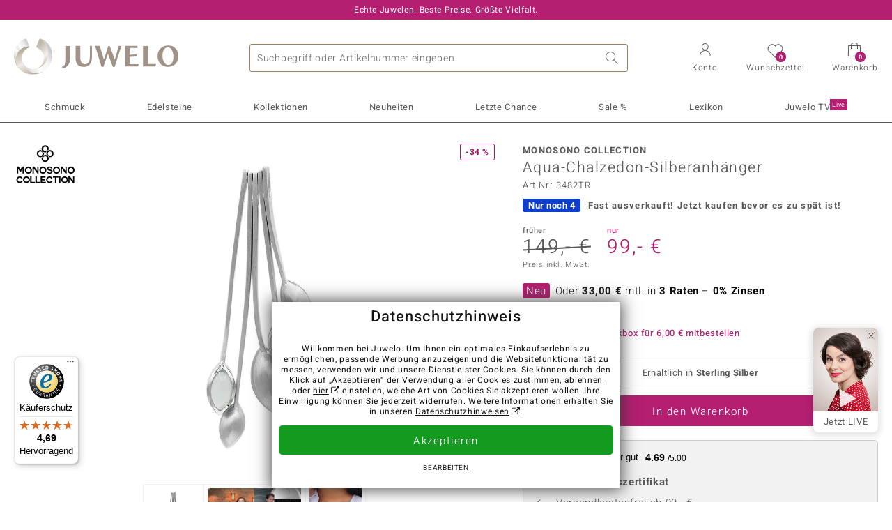

--- FILE ---
content_type: text/html;charset=utf-8
request_url: https://www.juwelo.de/aqua-chalzedon-silberanhaenger-monosono-collection-3482tr/
body_size: 47422
content:
        <!DOCTYPE HTML>
        <html lang="de">
            <head>
                        <title>Indischer Aqua Chalcedon 925 Silber Anhänger, 1,89ct</title>
                    <meta charset="UTF-8"  />
                        <meta name="viewport" content="width=device-width, initial-scale=1"  />
                        <meta name="format-detection" content="telephone=no"  />
                        <meta name="robots" content="INDEX,FOLLOW"  />
                        <meta property="og:image" content="https://d37fhg2g6hio12.cloudfront.net/asset2/76ec79d5bde4de7e/media/products/tr/3482tr/source.jpg"  />
                        <meta name="description" content="Jetzt die besten Angebote entdecken und Traum-Schmuckstück im Juwelo-Onlineshop sichern! ►Echtheitszertifikat ►Kostenlose Retoure"  />
                        <meta property="og:site_name" content="Juwelo"  />
                        <meta property="og:title" content="Indischer Aqua Chalcedon 925 Silber Anhänger, 1,89ct"  />
                        <meta property="og:type" content="website"  />
                        <meta property="og:url" content="https://www.juwelo.de/aqua-chalzedon-silberanhaenger-monosono-collection-3482tr/"  />
                        <meta property="og:locale" content="de"  />
                        <meta property="og:description" content="Jetzt die besten Angebote entdecken und Traum-Schmuckstück im Juwelo-Onlineshop sichern! ►Echtheitszertifikat ►Kostenlose Retoure"  />
                            <link rel="preconnect" href="https://d37fhg2g6hio12.cloudfront.net" />
                                <link rel="shortcut icon" href="https://d37fhg2g6hio12.cloudfront.net/asset2/1f9194ee34d782eab2d18359301d90c6/img/favicon.png" />
                                <link rel="preload" href="https://d37fhg2g6hio12.cloudfront.net/asset2/127938b5bde4b26f08cb863bc3a4be12/fonts/Heebo/heebo-latin-300-normal.woff2" crossorigin="anonymous" as="font" type="font/woff2" />
                                <link rel="preload" href="https://d37fhg2g6hio12.cloudfront.net/asset2/dc8a07b2507e39892fd9a7fd7b8feb7f/fonts/Heebo/heebo-latin-400-normal.woff2" crossorigin="anonymous" as="font" type="font/woff2" />
                                <link rel="preload" href="https://d37fhg2g6hio12.cloudfront.net/asset2/d3d668ce420aa39a809332cfa20bee62/fonts/Heebo/heebo-latin-500-normal.woff2" crossorigin="anonymous" as="font" type="font/woff2" />
                                <link rel="preload" href="https://d37fhg2g6hio12.cloudfront.net/asset2/82e5cc309a8d624bcb724f49ead56f68/fonts/Heebo/heebo-latin-700-normal.woff2" crossorigin="anonymous" as="font" type="font/woff2" />
                                <link rel="preload" href="https://d37fhg2g6hio12.cloudfront.net/asset2/58560efb628ab67727baa39aaf69a28c/fonts/Icons/icomoon0126.woff" crossorigin="anonymous" as="font" type="font/woff2" />
                                <link rel="dns-prefetch" href="https://www.googletagmanager.com" />
                                <link rel="dns-prefetch" href="https://www.google-analytics.com" />
                                <link rel="dns-prefetch" href="https://connect.facebook.net" />
                                <link rel="dns-prefetch" href="https://sslwidget.criteo.com" />
                                <link rel="stylesheet" href="https://d37fhg2g6hio12.cloudfront.net/asset2/54f7263cfa663e2cc0dea708c41bee27/dist/css/product.css" media="screen" type="text/css" />
                                <link rel="modulepreload" href="https://d37fhg2g6hio12.cloudfront.net/asset2/83a19865e23c0481bd5d271339d8fe5b/dist/js/assets/overflow-y-hidden-jump-fix-MGfMYr2r.js" />
                                <link rel="modulepreload" href="https://d37fhg2g6hio12.cloudfront.net/asset2/deed4430d362bcdcead449f96a454c03/dist/js/assets/product-media-CC9cMde5.js" />
                                <link rel="preload" href="https://d37fhg2g6hio12.cloudfront.net/asset2/201d82a66c78e90692022b7904693786/dist/css/frame-lazy.css" as="style" onload="this.onload=null;this.rel='stylesheet'" />
                                <style>
                    .flags .flag.birthday-product { display: none; } .flags .flag.birthday-product { display: none; }                </style>
                                <link rel="alternate" href="https://www.juwelo.it/ciondolo-in-argento-con-calcedonio-acqua-monosono-collection-3482tr/" hreflang="it" />
                                <link rel="alternate" href="https://www.juwelo.nl/zilveren-hanger-met-een-aqua-chalcedoon-monosono-collection-3482tr/" hreflang="nl" />
                                <link rel="alternate" href="https://www.juwelo.fr/pendentif-en-argent-et-calcedoine-deau-monosono-collection-3482tr/" hreflang="fr" />
                                <link rel="alternate" href="https://www.juwelo.es/colgante-en-plata-con-calcedonia-agua-monosono-collection-3482tr/" hreflang="es" />
                                <link rel="alternate" href="https://www.juwelo.com/aqua-chalcedony-silver-pendant-monosono-collection-3482tr/" hreflang="en_GB" />
                                <link rel="canonical" href="https://www.juwelo.de/aqua-chalzedon-silberanhaenger-monosono-collection-3482tr/" />
                            <script type="text/javascript" >(window.elumeo=window.elumeo||{}).is_mobile_device=((a) => /(android|bb\d+|meego).+mobile|avantgo|bada\/|blackberry|blazer|compal|elaine|fennec|hiptop|iemobile|ip(hone|od)|iris|kindle|lge |maemo|midp|mmp|mobile.+firefox|netfront|opera m(ob|in)i|palm( os)?|phone|p(ixi|re)\/|plucker|pocket|psp|series(4|6)0|symbian|treo|up\.(browser|link)|vodafone|wap|windows ce|xda|xiino/i.test(a)||/1207|6310|6590|3gso|4thp|50[1-6]i|770s|802s|a wa|abac|ac(er|oo|s\-)|ai(ko|rn)|al(av|ca|co)|amoi|an(ex|ny|yw)|aptu|ar(ch|go)|as(te|us)|attw|au(di|\-m|r |s )|avan|be(ck|ll|nq)|bi(lb|rd)|bl(ac|az)|br(e|v)w|bumb|bw\-(n|u)|c55\/|capi|ccwa|cdm\-|cell|chtm|cldc|cmd\-|co(mp|nd)|craw|da(it|ll|ng)|dbte|dc\-s|devi|dica|dmob|do(c|p)o|ds(12|\-d)|el(49|ai)|em(l2|ul)|er(ic|k0)|esl8|ez([4-7]0|os|wa|ze)|fetc|fly(\-|_)|g1 u|g560|gene|gf\-5|g\-mo|go(\.w|od)|gr(ad|un)|haie|hcit|hd\-(m|p|t)|hei\-|hi(pt|ta)|hp( i|ip)|hs\-c|ht(c(\-| |_|a|g|p|s|t)|tp)|hu(aw|tc)|i\-(20|go|ma)|i230|iac( |\-|\/)|ibro|idea|ig01|ikom|im1k|inno|ipaq|iris|ja(t|v)a|jbro|jemu|jigs|kddi|keji|kgt( |\/)|klon|kpt |kwc\-|kyo(c|k)|le(no|xi)|lg( g|\/(k|l|u)|50|54|\-[a-w])|libw|lynx|m1\-w|m3ga|m50\/|ma(te|ui|xo)|mc(01|21|ca)|m\-cr|me(rc|ri)|mi(o8|oa|ts)|mmef|mo(01|02|bi|de|do|t(\-| |o|v)|zz)|mt(50|p1|v )|mwbp|mywa|n10[0-2]|n20[2-3]|n30(0|2)|n50(0|2|5)|n7(0(0|1)|10)|ne((c|m)\-|on|tf|wf|wg|wt)|nok(6|i)|nzph|o2im|op(ti|wv)|oran|owg1|p800|pan(a|d|t)|pdxg|pg(13|\-([1-8]|c))|phil|pire|pl(ay|uc)|pn\-2|po(ck|rt|se)|prox|psio|pt\-g|qa\-a|qc(07|12|21|32|60|\-[2-7]|i\-)|qtek|r380|r600|raks|rim9|ro(ve|zo)|s55\/|sa(ge|ma|mm|ms|ny|va)|sc(01|h\-|oo|p\-)|sdk\/|se(c(\-|0|1)|47|mc|nd|ri)|sgh\-|shar|sie(\-|m)|sk\-0|sl(45|id)|sm(al|ar|b3|it|t5)|so(ft|ny)|sp(01|h\-|v\-|v )|sy(01|mb)|t2(18|50)|t6(00|10|18)|ta(gt|lk)|tcl\-|tdg\-|tel(i|m)|tim\-|t\-mo|to(pl|sh)|ts(70|m\-|m3|m5)|tx\-9|up(\.b|g1|si)|utst|v400|v750|veri|vi(rg|te)|vk(40|5[0-3]|\-v)|vm40|voda|vulc|vx(52|53|60|61|70|80|81|83|85|98)|w3c(\-| )|webc|whit|wi(g |nc|nw)|wmlb|wonu|x700|yas\-|your|zeto|zte\-/i.test(a.substr(0,4)))(navigator.userAgent||navigator.vendor||window.opera);(window.elumeo=window.elumeo||{}).decode_link=function(a){a.setAttribute('href', decodeURIComponent(atob(a.getAttribute('data-ool'))));a.removeAttribute('onmousedown');a.removeAttribute('ontouchstart');a.removeAttribute('onfocus');a.removeAttribute('data-ool');};window.dataLayer = window.dataLayer || [];function gtag() { dataLayer.push(arguments); }gtag('consent', 'default', {'ad_storage' : 'denied','ad_user_data' : 'denied','ad_personalization' : 'denied','analytics_storage' : 'denied'});window.uetq = window.uetq || [];window.uetq.push('consent', 'default', { 'ad_storage': 'denied' });window._uxa = window._uxa || [];window.ga4 = {products:{}};window.algolia = {queryID:null};window.hj=function(){};!function(f,b,e,v,n,t,s){if(f.fbq)return;n=f.fbq=function(){n.callMethod?n.callMethod.apply(n,arguments):n.queue.push(arguments)};if(!f._fbq)f._fbq=n;n.push=n;n.loaded=!0;n.version='2.0';n.queue=[];}(window, document);window.criteo_q = window.criteo_q || [];!function(){if(window.pintrk){return;}window.pintrk = function () {window.pintrk.queue.push(Array.prototype.slice.call(arguments))};var n = window.pintrk;n.queue = [];n.version = "3.0";}();window._tfa = window._tfa || [];document.addEventListener('alpine:bundle', () => {Alpine.store('session').updateState();Alpine.store('wishlist').setNumberOfItems(0);Alpine.store('wishlist').setProductIdsOnWishlist([]);Alpine.store('cart').setup("\/checkout2\/cart-json",0);Alpine.store('currency').setup([{"rate":1,"name":"Euro","symbol":"\u20ac","code":"EUR","codeLower":"eur","isForeign":false,"shortPrefix":"","shortSuffix":",- \u20ac","longPrefix":"","longSuffix":" \u20ac","commaSeparator":",","thousandSeparator":"."}],"EUR");});</script>
                        <script type="module" src="https://d37fhg2g6hio12.cloudfront.net/asset2/0b28b763bca1fe0a3fae287e3b0d286b/dist/js/assets/product-_w-Bk_jf.js" ></script>
                        <script type="module" >import.meta.url;import("_").catch(()=>1);(async function*(){})().next();if(location.protocol!="file:"){window.__vite_is_modern_browser=true}</script>
                        <script type="module" >!function(){if(window.__vite_is_modern_browser)return;console.warn("vite: loading legacy chunks, syntax error above and the same error below should be ignored");var e=document.getElementById("vite-legacy-polyfill"),n=document.createElement("script");n.src=e.src,n.onload=function(){System.import(document.getElementById('vite-legacy-entry').getAttribute('data-src'))},document.body.appendChild(n)}();</script>
                        <script type="text/javascript" >window.tr_load_google_analytics = function() {var gts = document.createElement('script');gts.async = 1;gts.src = 'https://www.googletagmanager.com/gtag/js?id=G-8HVJGQ7FVX';document.getElementsByTagName("head")[0].appendChild(gts);gtag('js', new Date());};gtag('consent', 'update', {'analytics_storage' : 'granted'});gtag('config', "G-8HVJGQ7FVX", {"content_group":"product_view_2"});gtag('set', 'user_properties', {'web_ab_tests':"",'web_buy_now':"disabled",'device_pixel_ratio':(window.devicePixelRatio !== undefined ? window.devicePixelRatio : 1).toFixed(1)});</script>
                        <script type="text/javascript" >window.tr_load_google_ads = function() {gtag('consent', 'update', {'ad_storage' : 'granted','ad_user_data' : 'granted','ad_personalization' : 'granted'});gtag('config', "AW-10868802530", {"anonymize_ip":true});};</script>
                        <script type="text/javascript" >window.tr_load_microsoft_ads = function() {    window.uetq.push('consent', 'default', { 'ad_storage': 'granted' });    (function(w,d,t,r,u){var f,n,i;w[u]=w[u]||[],f=function(){var o={ti:"5214024", enableAutoSpaTracking: true};o.q=w[u],w[u]=new UET(o),w[u].push("pageLoad")},n=d.createElement(t),n.src=r,n.async=1,n.onload=n.onreadystatechange=function(){var s=this.readyState;s&&s!=="loaded"&&s!=="complete"||(f(),n.onload=n.onreadystatechange=null)},i=d.getElementsByTagName(t)[0],i.parentNode.insertBefore(n,i)})(window,document,"script","//bat.bing.com/bat.js","uetq");};</script>
                        <script type="text/javascript" >window.tr_load_content_square = function() {window._uxa.push(['setPath', window.location.pathname+window.location.hash.replace('#','?__')]);window._uxa.push(['setCustomVariable', 1, 'page_type', "product_view_2"]);window._uxa.push(['setCustomVariable', 2, 'logged_in', false]);window._uxa.push(['trackDynamicVariable', {"key":"buy_now","value":"disabled"}]);var mt = document.createElement("script"); mt.type = "text/javascript"; mt.async = true;mt.src = "//t.contentsquare.net/uxa/b00109ca6581f.js";document.getElementsByTagName("head")[0].appendChild(mt);};</script>
                        <script type="text/javascript" >window.tr_load_rtb_house = function() {(function (w,d,dn,t){w[dn]=w[dn]||[];w[dn].push({eventType:'init',value:t,dc:''});var f=d.getElementsByTagName('script')[0],c=d.createElement('script');c.async=true;c.src='https://tags.creativecdn.com/FLSQ8bRZTy9laPlVfOBu.js'; f.parentNode.insertBefore(c,f);})(window,document,'rtbhEvents','FLSQ8bRZTy9laPlVfOBu');};window.rtb_house_uid = "unknown";</script>
                        <script type="text/javascript" >window.tr_load_pinterest = function() {var t = document.createElement("script");t.async = !0;t.src = "https://s.pinimg.com/ct/core.js";var r = document.getElementsByTagName("script")[0];r.parentNode.insertBefore(t, r)};pintrk('load', "2613717652655");pintrk('page');</script>
                        <script type="text/javascript" >window.tr_load_solute = function() {try {if (location.href.indexOf('soluteclid') < 0) return;localStorage.setItem('soluteclid', (new Date()).getTime()+' '+location.href);var url = 'https://cmodul.solutenetwork.com/landing';url += '?url=' + encodeURIComponent(location.href);var req = new XMLHttpRequest();req.open('GET', url);req.send();} catch {}};</script>
                        <script type="text/javascript" >window.tr_load_criteo = function() {var script = document.createElement('script');script.src = '//static.criteo.net/js/ld/ld.js';script.async = 'true';document.head.appendChild(script);};window.criteo_q.push({ event: "setAccount", account: "5477"},{ event: "setSiteType", type: window.elumeo.is_mobile_device ? "m" : "d"});</script>
                        <script type="text/javascript" >window.tr_load_taboola = function() {!function (t, f, a, x) {if(!document.getElementById(x)) {t.async = 1;t.src = a;t.id=x;f.parentNode.insertBefore(t, f);}}(document.createElement('script'),document.getElementsByTagName('script')[0],'//cdn.taboola.com/libtrc/unip/1378024/tfa.js','tb_tfa_script');};window._tfa.push({"notify":"event","name":"page_view","id":"1378024"});</script>
                        <script type="text/javascript" >window.tr_load_admetrics = function() {const script = document.createElement('script');script.src = "https:\/\/msu38wsd38.juwelo.de\/conversion-v1.min.js";script.aysnc = true;script.id = 'js-app-admq-script';script.type = 'application/javascript';script.setAttribute('data-endpoint', "https:\/\/msu38wsd38.juwelo.de\/receive");document.getElementsByTagName('head')[0].appendChild(script);};</script>
                        <script type="text/javascript" >var $wc_load=function(a){return JSON.parse(JSON.stringify(a))}, $wc_leads=$wc_leads||{doc:{url:$wc_load(document.URL), ref:$wc_load(document.referrer), search:$wc_load(location.search), hash:$wc_load(location.hash)}};window.tr_load_what_converts = function() {const s = document.createElement('script');s.async = 1;s.src = "https:\/\/s.ksrndkehqnwntyxlhgto.com\/160065.js";document.getElementsByTagName("head")[0].appendChild(s);};</script>
                        <script type="text/javascript" >
window.ga4.products = {
"3482TR":{"item_id":"3482TR","item_name":"Aqua-Chalzedon-Silberanhänger (MONOSONO COLLECTION)","affiliation":"DE","currency":"EUR","price":99,"item_brand":"monosono_collection","item_category":"anhaenger","item_category2":"SS","item_category4":"S, R","item_category5":149}
,"4998LN":{"item_id":"4998LN","item_name":"Silberohrringe","affiliation":"DE","currency":"EUR","price":69,"item_brand":"juwelo_pur","item_category":"ohrringe","item_category2":"SS","item_category4":"R"}
,"9177HW":{"item_id":"9177HW","item_name":"Rosenquarz-Silberohrringe","affiliation":"DE","currency":"EUR","price":99,"item_brand":"juwelo","item_category":"ohrringe","item_category2":"SS","item_category4":"R, 3"}
,"6036CA":{"item_id":"6036CA","item_name":"Silberohrringe","affiliation":"DE","currency":"EUR","price":69,"item_brand":"juwelo_pur","item_category":"ohrringe","item_category2":"PS","item_category4":"R, 3"}
,"6851EN":{"item_id":"6851EN","item_name":"Silberohrringe","affiliation":"DE","currency":"EUR","price":49,"item_brand":"juwelo_pur","item_category":"ohrringe","item_category2":"PS","item_category4":"R, 3"}
,"2712SU":{"item_id":"2712SU","item_name":"Silberohrringe","affiliation":"DE","currency":"EUR","price":69,"item_brand":"trends_classics","item_category":"ohrringe","item_category2":"PS","item_category4":"R, 3"}
,"3021NO":{"item_id":"3021NO","item_name":"Zirkon-Silberohrringe (MONOSONO COLLECTION)","affiliation":"DE","currency":"EUR","price":99,"item_brand":"monosono_collection","item_category":"ohrringe","item_category2":"PS","item_category4":"S, R, 3, L","item_category5":129}
,"9492CO":{"item_id":"9492CO","item_name":"Zirkon-Silberohrringe","affiliation":"DE","currency":"EUR","price":49,"item_brand":"juwelo","item_category":"ohrringe","item_category2":"PS","item_category4":"R, 3, L"}
,"3049LA":{"item_id":"3049LA","item_name":"Silberohrringe","affiliation":"DE","currency":"EUR","price":29,"item_brand":"juwelo_pur","item_category":"ohrringe","item_category2":"SS","item_category4":"R, 3"}
,"4344XE":{"item_id":"4344XE","item_name":"Silberohrringe","affiliation":"DE","currency":"EUR","price":69,"item_brand":"juwelo_pur","item_category":"ohrringe","item_category2":"PS","item_category4":"R, 3"}
,"3896JJ":{"item_id":"3896JJ","item_name":"Pfirsichfarbene Süßwasserzuchtperlen-Silberohrringe (TPC)","affiliation":"DE","currency":"EUR","price":69,"item_brand":"tpc","item_category":"ohrringe","item_category2":"SS","item_category4":"S, R, 3, L","item_category5":99}
,"9093MQ":{"item_id":"9093MQ","item_name":"I2 Champagner-Brillant-Goldcollier (de Melo)","affiliation":"DE","currency":"EUR","price":599,"item_brand":"de_melo_gold","item_category":"halsketten","item_category2":"YG","item_category4":"S, R, 3, L","item_category5":699}
,"8307YC":{"item_id":"8307YC","item_name":"Silberohrringe","affiliation":"DE","currency":"EUR","price":99,"item_brand":"trends_classics","item_category":"ohrringe","item_category2":"PS","item_category4":"R, 3"}
,"5370KO":{"item_id":"5370KO","item_name":"Silberanhänger (MONOSONO COLLECTION)","affiliation":"DE","currency":"EUR","price":129,"item_brand":"monosono_collection","item_category":"anhaenger","item_category2":"SS","item_category4":"S, R, 3","item_category5":149}
,"6890JQ":{"item_id":"6890JQ","item_name":"SI2 (H) Brillant-Goldohrringe (CIRARI)","affiliation":"DE","currency":"EUR","price":1299,"item_brand":"cirari","item_category":"ohrringe","item_category2":"WG","item_category4":"R, L"}
,"4813FE":{"item_id":"4813FE","item_name":"Malachit-Silberhalskette","affiliation":"DE","currency":"EUR","price":69,"item_brand":"juwelo","item_category":"halsketten","item_category2":"SS","item_category4":"R"}
,"8920RC":{"item_id":"8920RC","item_name":"Weißer Quarz-Silberanhänger (MONOSONO COLLECTION)","affiliation":"DE","currency":"EUR","price":69,"item_brand":"monosono_collection","item_category":"anhaenger","item_category2":"SS","item_category4":"R, 3"}
,"9658CA":{"item_id":"9658CA","item_name":"Spektrolith-Silberanhänger","affiliation":"DE","currency":"EUR","price":39,"item_brand":"mega","item_category":"anhaenger","item_category2":"SS","item_category4":"R, 3"}
,"7613UG":{"item_id":"7613UG","item_name":"Thulit-Silberring","affiliation":"DE","currency":"EUR","price":79,"item_brand":"gavin_linsell","item_category":"ringe","item_category2":"SS","item_category3":"17","item_category4":"S, R, 3","item_category5":99}
,"6991MG":{"item_id":"6991MG","item_name":"Mabe-Perlen-Silberanhänger (Bali Barong)","affiliation":"DE","currency":"EUR","price":99,"item_brand":"bali_barong","item_category":"anhaenger","item_category2":"PS","item_category4":"R"}
,"2871AJ":{"item_id":"2871AJ","item_name":"Zirkon-Silberanhänger (MONOSONO COLLECTION)","affiliation":"DE","currency":"EUR","price":49,"item_brand":"monosono_collection","item_category":"anhaenger","item_category2":"PS","item_category4":"S, R, 3","item_category5":69}
,"8179TH":{"item_id":"8179TH","item_name":"Zirkon-Silberanhänger (MONOSONO COLLECTION)","affiliation":"DE","currency":"EUR","price":89,"item_brand":"monosono_collection","item_category":"anhaenger","item_category2":"PS","item_category4":"R, 3"}
,"7234JC":{"item_id":"7234JC","item_name":"Glitzer-Achat-Silberanhänger","affiliation":"DE","currency":"EUR","price":69,"item_brand":"mega","item_category":"anhaenger","item_category2":"SS","item_category4":"S, R, 3, L","item_category5":79}
,"3651UF":{"item_id":"3651UF","item_name":"Blauer Chalzedon-Silberanhänger (MONOSONO COLLECTION)","affiliation":"DE","currency":"EUR","price":69,"item_brand":"monosono_collection","item_category":"anhaenger","item_category2":"YS","item_category4":"R, 3"}
,"6653JA":{"item_id":"6653JA","item_name":"Roter Zirkon-Silberanhänger (MONOSONO COLLECTION)","affiliation":"DE","currency":"EUR","price":99,"item_brand":"monosono_collection","item_category":"anhaenger","item_category2":"SS","item_category4":"R, 3"}
,"3337TW":{"item_id":"3337TW","item_name":"Zirkon-Silberring (MONOSONO COLLECTION)","affiliation":"DE","currency":"EUR","price":89,"item_brand":"monosono_collection","item_category":"ringe","item_category2":"PS","item_category3":"17, 18, 20, 21","item_category4":"V, R, 3"}
,"4735NY":{"item_id":"4735NY","item_name":"Silberanhänger","affiliation":"DE","currency":"EUR","price":39,"item_brand":"juwelo_pur","item_category":"anhaenger","item_category2":"SS","item_category4":"R"}
,"8519TK":{"item_id":"8519TK","item_name":"Weißer Topas-Silberanhänger (MONOSONO COLLECTION)","affiliation":"DE","currency":"EUR","price":49,"item_brand":"monosono_collection","item_category":"anhaenger","item_category2":"SS","item_category4":"R, 3"}
,"8134NG":{"item_id":"8134NG","item_name":"Mezezo-Opal-Silberanhänger (MONOSONO COLLECTION)","affiliation":"DE","currency":"EUR","price":59,"item_brand":"monosono_collection","item_category":"anhaenger","item_category2":"PS","item_category4":"S, R, 3","item_category5":99}
,"8282XC":{"item_id":"8282XC","item_name":"Edelstein-Silberanhänger (dagen)","affiliation":"DE","currency":"EUR","price":79,"item_brand":"dagen","item_category":"anhaenger","item_category2":"YS","item_category4":"R"}
,"6430AC":{"item_id":"6430AC","item_name":"Dendriten-Achat-Silberanhänger (MONOSONO COLLECTION)","affiliation":"DE","currency":"EUR","price":29,"item_brand":"monosono_collection","item_category":"anhaenger","item_category2":"PS","item_category4":"R, 3"}
,"9507TO":{"item_id":"9507TO","item_name":"Silber-Veneziakette - 90 cm - 3,73 g","affiliation":"DE","currency":"EUR","price":49,"item_brand":"juwelo_pur","item_category":"zubuchketten","item_category2":"SS","item_category4":"R"}
,"9474MY":{"item_id":"9474MY","item_name":"Silber-Panzerkette - 90 cm - 4,66 g","affiliation":"DE","currency":"EUR","price":49,"item_brand":"juwelo_pur","item_category":"zubuchketten","item_category2":"SS","item_category4":"R"}
,"2071SD":{"item_id":"2071SD","item_name":"Silber-Panzerkette - 80 cm - 4,66 g","affiliation":"DE","currency":"EUR","price":49,"item_brand":"juwelo_pur","item_category":"zubuchketten","item_category2":"SS","item_category4":"R"}
,"9536QW":{"item_id":"9536QW","item_name":"Silber-Zopfkette - 90 cm - 5,17 g","affiliation":"DE","currency":"EUR","price":49,"item_brand":"juwelo_pur","item_category":"zubuchketten","item_category2":"SS","item_category4":"R"}
,"6740BR":{"item_id":"6740BR","item_name":"Silber-Schlangenkette - 90 cm - 6,18 g","affiliation":"DE","currency":"EUR","price":49,"item_brand":"juwelo_pur","item_category":"zubuchketten","item_category2":"SS","item_category4":"R"}
,"9492WJ":{"item_id":"9492WJ","item_name":"Silber-Schlangenkette - 90 cm - 6,18 g","affiliation":"DE","currency":"EUR","price":49,"item_brand":"juwelo_pur","item_category":"zubuchketten","item_category2":"SS","item_category4":"R, L"}
,"2189RG":{"item_id":"2189RG","item_name":"Silber-Veneziakette - 90 cm - 3,73 g","affiliation":"DE","currency":"EUR","price":49,"item_brand":"juwelo_pur","item_category":"zubuchketten","item_category2":"SS","item_category4":"R"}
,"2425AU":{"item_id":"2425AU","item_name":"Silber-Kordelkette - 3,27 g - 60 cm (Länge verstellbar)","affiliation":"DE","currency":"EUR","price":49,"item_brand":"juwelo_pur","item_category":"zubuchketten","item_category2":"SS","item_category4":"R"}
,"5687JW":{"item_id":"5687JW","item_name":"Silber-Schlangenkette - 4,87 g - 70 cm","affiliation":"DE","currency":"EUR","price":49,"item_brand":"juwelo_pur","item_category":"zubuchketten","item_category2":"SS","item_category4":"R"}
,"6800LB":{"item_id":"6800LB","item_name":"Silber-Zopfkette - 5,1 g - 70 cm - rutheniert","affiliation":"DE","currency":"EUR","price":49,"item_brand":"juwelo_pur","item_category":"zubuchketten","item_category2":"SS","item_category4":"R"}
,"1002EH":{"item_id":"1002EH","item_name":"Silber-Criss-Cross-Kette - 70 cm - 4,1 g","affiliation":"DE","currency":"EUR","price":49,"item_brand":"juwelo_pur","item_category":"zubuchketten","item_category2":"SS","item_category4":"R"}
,"2325II":{"item_id":"2325II","item_name":"Silber-Criss-Cross-Kette - 90 cm - 5,22 g","affiliation":"DE","currency":"EUR","price":49,"item_brand":"juwelo_pur","item_category":"zubuchketten","item_category2":"SS","item_category4":"R"}
,"4616MW":{"item_id":"4616MW","item_name":"925er Silber-Criss-Cross-Kette - 50 cm - 5,3 g","affiliation":"DE","currency":"EUR","price":49,"item_brand":"juwelo_pur","item_category":"zubuchketten","item_category2":"SS","item_category4":"R"}
,"3065AD":{"item_id":"3065AD","item_name":"925er Silber-Panzerkette - 50 cm - 5,3 g","affiliation":"DE","currency":"EUR","price":49,"item_brand":"juwelo_pur","item_category":"zubuchketten","item_category2":"SS","item_category4":"R, L"}
,"3877RX":{"item_id":"3877RX","item_name":"Silberhalskette - 5,28 g - 45 cm","affiliation":"DE","currency":"EUR","price":49,"item_brand":"juwelo_pur","item_category":"zubuchketten","item_category2":"SS","item_category4":"R"}
,"1180SC":{"item_id":"1180SC","item_name":"Silber-Panzerkette - 5,28 g - 45 cm","affiliation":"DE","currency":"EUR","price":49,"item_brand":"juwelo_pur","item_category":"zubuchketten","item_category2":"SS","item_category4":"R"}
,"5297CL":{"item_id":"5297CL","item_name":"Silber-Criss-Cross-Kette - 2,87 g - 50 cm","affiliation":"DE","currency":"EUR","price":49,"item_brand":"juwelo_pur","item_category":"zubuchketten","item_category2":"SS","item_category4":"R"}
,"4109AC":{"item_id":"4109AC","item_name":"925er Silber-Tondakette - 45 cm - 7,2 g","affiliation":"DE","currency":"EUR","price":59,"item_brand":"juwelo_pur","item_category":"zubuchketten","item_category2":"SS","item_category4":"R"}
,"9944WR":{"item_id":"9944WR","item_name":"Silber-Veneziakette - 3,5 g - 80 cm","affiliation":"DE","currency":"EUR","price":39,"item_brand":"juwelo_pur","item_category":"zubuchketten","item_category2":"SS","item_category4":"R"}
,"3822NK":{"item_id":"3822NK","item_name":"Silber-Veneziakette - 80 cm - 3,4 g","affiliation":"DE","currency":"EUR","price":39,"item_brand":"juwelo_pur","item_category":"zubuchketten","item_category2":"SS","item_category4":"R"}
,"5035QY":{"item_id":"5035QY","item_name":"Silber-Zopfkette - 90 cm - 5,17 g","affiliation":"DE","currency":"EUR","price":39,"item_brand":"juwelo_pur","item_category":"zubuchketten","item_category2":"SS","item_category4":"S, R","item_category5":49}
,"3220YF":{"item_id":"3220YF","item_name":"Silber-Criss-Cross-Kette - 80 cm - 4,58 g","affiliation":"DE","currency":"EUR","price":39,"item_brand":"juwelo_pur","item_category":"zubuchketten","item_category2":"SS","item_category4":"R"}
,"4454TC":{"item_id":"4454TC","item_name":"925er Silber-Ankerkette - 3,71 g - 90 cm - rutheniert","affiliation":"DE","currency":"EUR","price":39,"item_brand":"juwelo_pur","item_category":"zubuchketten","item_category2":"SS","item_category4":"R"}
,"6838AB":{"item_id":"6838AB","item_name":"Silber-Criss-Cross-Kette - 2,98 g - 50 cm","affiliation":"DE","currency":"EUR","price":39,"item_brand":"juwelo_pur","item_category":"zubuchketten","item_category2":"SS","item_category4":"R, L"}
,"3825DP":{"item_id":"3825DP","item_name":"Silber-Zopfkette - 80 cm - 4,42 g","affiliation":"DE","currency":"EUR","price":39,"item_brand":"juwelo_pur","item_category":"zubuchketten","item_category2":"SS","item_category4":"R"}
,"5699VD":{"item_id":"5699VD","item_name":"925er Silber-Ankerkette - 3,35 g - 80 cm - rutheniert","affiliation":"DE","currency":"EUR","price":39,"item_brand":"juwelo_pur","item_category":"zubuchketten","item_category2":"SS","item_category4":"R"}
,"4766DK":{"item_id":"4766DK","item_name":"Silber-Zopfkette - 3,21 g - 42 cm - rutheniert","affiliation":"DE","currency":"EUR","price":39,"item_brand":"juwelo_pur","item_category":"zubuchketten","item_category2":"SS","item_category4":"R"}
,"2159DH":{"item_id":"2159DH","item_name":"Silber-Schlangenkette - 70 cm - 4,32 g","affiliation":"DE","currency":"EUR","price":39,"item_brand":"juwelo_pur","item_category":"zubuchketten","item_category2":"SS","item_category4":"R"}
,"9259HD":{"item_id":"9259HD","item_name":"Silber-Schlangenkette - 4,58 g - 60 cm - rutheniert","affiliation":"DE","currency":"EUR","price":39,"item_brand":"juwelo_pur","item_category":"zubuchketten","item_category2":"SS"}
,"3276HA":{"item_id":"3276HA","item_name":"Silber-Veneziakette - 80 cm - 3,25 g","affiliation":"DE","currency":"EUR","price":39,"item_brand":"juwelo_pur","item_category":"zubuchketten","item_category2":"SS","item_category4":"R"}
,"8725RY":{"item_id":"8725RY","item_name":"Silberhalskette (Joias do Paraíso)","affiliation":"DE","currency":"EUR","price":39,"item_brand":"joias_do_paraiso","item_category":"halsketten","item_category2":"SS","item_category4":"R, L"}
,"4638HL":{"item_id":"4638HL","item_name":"925er Silber-Criss-Cross-Kette - 45 - 4,8 g","affiliation":"DE","currency":"EUR","price":39,"item_brand":"juwelo_pur","item_category":"zubuchketten","item_category2":"SS","item_category4":"R"}
,"1160LA":{"item_id":"1160LA","item_name":"925er Silber-Veneziakette - 50 cm - 4,1 g","affiliation":"DE","currency":"EUR","price":39,"item_brand":"juwelo_pur","item_category":"zubuchketten","item_category2":"SS","item_category4":"R"}
,"2755EW":{"item_id":"2755EW","item_name":"925er Silber-Veneziakette - 50 cm - 5,6 g","affiliation":"DE","currency":"EUR","price":39,"item_brand":"juwelo_pur","item_category":"zubuchketten","item_category2":"SS","item_category4":"R"}
,"8578XA":{"item_id":"8578XA","item_name":"925er Silber-Veneziakette - 45 cm - 5,2 g","affiliation":"DE","currency":"EUR","price":39,"item_brand":"juwelo_pur","item_category":"zubuchketten","item_category2":"SS","item_category4":"R"}
,"3892VD":{"item_id":"3892VD","item_name":"925er Silber-Ankerkette - 50 cm - 4,7 g","affiliation":"DE","currency":"EUR","price":39,"item_brand":"juwelo_pur","item_category":"zubuchketten","item_category2":"SS","item_category4":"R"}
,"8479AQ":{"item_id":"8479AQ","item_name":"925er Silber-Ankerkette - 50 cm - 3,9 g","affiliation":"DE","currency":"EUR","price":39,"item_brand":"juwelo_pur","item_category":"zubuchketten","item_category2":"SS","item_category4":"R"}
,"6634HO":{"item_id":"6634HO","item_name":"925er Silber-Ankerkette - 45 cm - 3,6 g","affiliation":"DE","currency":"EUR","price":39,"item_brand":"juwelo_pur","item_category":"zubuchketten","item_category2":"SS","item_category4":"R"}
,"8793TL":{"item_id":"8793TL","item_name":"Silber-Singapurkette - 4,18 g - 45 cm","affiliation":"DE","currency":"EUR","price":39,"item_brand":"juwelo_pur","item_category":"zubuchketten","item_category2":"SS","item_category4":"R"}
,"4999OW":{"item_id":"4999OW","item_name":"Silber-Schlangenkette - 3,67 g - 45 cm","affiliation":"DE","currency":"EUR","price":39,"item_brand":"juwelo_pur","item_category":"zubuchketten","item_category2":"SS","item_category4":"R"}
,"8554UF":{"item_id":"8554UF","item_name":"Silber-Ankerkette - 3,64 g - 70 cm","affiliation":"DE","currency":"EUR","price":39,"item_brand":"juwelo_pur","item_category":"zubuchketten","item_category2":"SS","item_category4":"R"}
,"1518HN":{"item_id":"1518HN","item_name":"Silber-Veneziakette - 3,1 g - 70 cm","affiliation":"DE","currency":"EUR","price":39,"item_brand":"juwelo_pur","item_category":"zubuchketten","item_category2":"SS","item_category4":"R"}
,"7120GE":{"item_id":"7120GE","item_name":"Silber-Schlangenkette - 6,08 g - 80 cm - rutheniert","affiliation":"DE","currency":"EUR","price":33,"item_brand":"juwelo_pur","item_category":"zubuchketten","item_category2":"SS","item_category4":"S, R","item_category5":49}
,"5344FO":{"item_id":"5344FO","item_name":"Silberhalskette","affiliation":"DE","currency":"EUR","price":69,"item_brand":"juwelo_pur","item_category":"halsketten","item_category2":"SS","item_category4":"R"}
,"7439OY":{"item_id":"7439OY","item_name":"925er Silber-Criss-Cross-Kette - 50 cm - 7,5 g","affiliation":"DE","currency":"EUR","price":69,"item_brand":"juwelo_pur","item_category":"zubuchketten","item_category2":"SS","item_category4":"R"}
,"7950JX":{"item_id":"7950JX","item_name":"Silberhalskette - 8,46 g - 45 cm","affiliation":"DE","currency":"EUR","price":69,"item_brand":"juwelo_pur","item_category":"zubuchketten","item_category2":"SS","item_category4":"S, R","item_category5":79}
,"8644DH":{"item_id":"8644DH","item_name":"Silber-Singapurkette - 6,65 g - 45 cm","affiliation":"DE","currency":"EUR","price":69,"item_brand":"juwelo_pur","item_category":"zubuchketten","item_category2":"SS","item_category4":"R"}
,"8366OB":{"item_id":"8366OB","item_name":"Silberhalskette - 8,64 g - 45 cm","affiliation":"DE","currency":"EUR","price":69,"item_brand":"juwelo_pur","item_category":"zubuchketten","item_category2":"SS","item_category4":"R"}
,"8446MO":{"item_id":"8446MO","item_name":"Silber-Panzerkette - 45 cm - 2,68 g","affiliation":"DE","currency":"EUR","price":29,"item_brand":"juwelo_pur","item_category":"zubuchketten","item_category2":"SS","item_category4":"S, R","item_category5":39}
,"9262VJ":{"item_id":"9262VJ","item_name":"Silberhalskette - 3,71 g - 50 cm","affiliation":"DE","currency":"EUR","price":29,"item_brand":"juwelo_pur","item_category":"zubuchketten","item_category2":"SS","item_category4":"S, R","item_category5":39}
,"7650FP":{"item_id":"7650FP","item_name":"Silber-Veneziakette - 3,07 g - 70 cm - rutheniert","affiliation":"DE","currency":"EUR","price":29,"item_brand":"juwelo_pur","item_category":"zubuchketten","item_category2":"SS","item_category4":"R"}
,"1078XG":{"item_id":"1078XG","item_name":"Silber-Schlangenkette - 45 cm - 3,07 g","affiliation":"DE","currency":"EUR","price":29,"item_brand":"juwelo_pur","item_category":"zubuchketten","item_category2":"SS","item_category4":"R"}
,"8976TS":{"item_id":"8976TS","item_name":"Silber-Panzerkette - 70 cm - 3,79 g","affiliation":"DE","currency":"EUR","price":29,"item_brand":"juwelo_pur","item_category":"zubuchketten","item_category2":"SS","item_category4":"R"}
,"2859IT":{"item_id":"2859IT","item_name":"Silber-Veneziakette - 60 cm - 2,29 g","affiliation":"DE","currency":"EUR","price":29,"item_brand":"juwelo_pur","item_category":"zubuchketten","item_category2":"SS","item_category4":"R"}
,"2067LX":{"item_id":"2067LX","item_name":"Silberhalskette","affiliation":"DE","currency":"EUR","price":29,"item_brand":"juwelo_pur","item_category":"halsketten","item_category2":"SS","item_category4":"R, L"}
,"3860JF":{"item_id":"3860JF","item_name":"Silberhalskette","affiliation":"DE","currency":"EUR","price":29,"item_brand":"juwelo_pur","item_category":"halsketten","item_category2":"SS","item_category4":"R"}
,"1498DQ":{"item_id":"1498DQ","item_name":"Silber-Veneziakette - 2,8 g - 70 cm - rutheniert","affiliation":"DE","currency":"EUR","price":29,"item_brand":"juwelo_pur","item_category":"halsketten","item_category2":"SS","item_category4":"R"}
,"3525AY":{"item_id":"3525AY","item_name":"925er Silber-Ankerkette - 2,61 g - 60 cm - rutheniert","affiliation":"DE","currency":"EUR","price":29,"item_brand":"juwelo_pur","item_category":"zubuchketten","item_category2":"SS","item_category4":"R"}
,"3498BH":{"item_id":"3498BH","item_name":"Silber-Schlangenkette - 50 cm - 2,27 g","affiliation":"DE","currency":"EUR","price":29,"item_brand":"juwelo_webshop","item_category":"halsketten","item_category2":"SS","item_category4":"R"}
,"6354YO":{"item_id":"6354YO","item_name":"925er Silber-Ankerkette - 2,94 g - 70 cm - rutheniert","affiliation":"DE","currency":"EUR","price":29,"item_brand":"juwelo_pur","item_category":"zubuchketten","item_category2":"SS","item_category4":"R"}
,"2623NN":{"item_id":"2623NN","item_name":"Silber-Panzerkette - 45 cm - 2,19 g","affiliation":"DE","currency":"EUR","price":29,"item_brand":"juwelo_pur","item_category":"halsketten","item_category2":"SS","item_category4":"R"}
,"1655RY":{"item_id":"1655RY","item_name":"Silberhalskette - 3 g - 45 cm","affiliation":"DE","currency":"EUR","price":29,"item_brand":"juwelo_pur","item_category":"zubuchketten","item_category2":"SS","item_category4":"R"}
,"2886BY":{"item_id":"2886BY","item_name":"Silber-Ankerkette - 2,72 g - 45 cm","affiliation":"DE","currency":"EUR","price":29,"item_brand":"juwelo_pur","item_category":"zubuchketten","item_category2":"SS","item_category4":"R"}
,"9372GF":{"item_id":"9372GF","item_name":"Silberhalskette - 3,44 g - 45 cm","affiliation":"DE","currency":"EUR","price":29,"item_brand":"juwelo_pur","item_category":"zubuchketten","item_category2":"SS","item_category4":"R"}
,"2211FY":{"item_id":"2211FY","item_name":"Silber-Veneziakette - 2,16 g - 38-43 cm","affiliation":"DE","currency":"EUR","price":29,"item_brand":"juwelo_pur","item_category":"zubuchketten","item_category2":"SS","item_category4":"R"}
,"2650KQ":{"item_id":"2650KQ","item_name":"Silber-Veneziakette - 2,2 g - 50 cm","affiliation":"DE","currency":"EUR","price":29,"item_brand":"juwelo_pur","item_category":"zubuchketten","item_category2":"SS","item_category4":"R"}
,"7319MI":{"item_id":"7319MI","item_name":"Silber-Veneziakette - 1,62 g - 45 cm","affiliation":"DE","currency":"EUR","price":29,"item_brand":"juwelo_pur","item_category":"zubuchketten","item_category2":"SS","item_category4":"R"}
,"8599AU":{"item_id":"8599AU","item_name":"Silber-Panzerkette - 2,13 g - 50 cm","affiliation":"DE","currency":"EUR","price":29,"item_brand":"juwelo_pur","item_category":"zubuchketten","item_category2":"SS","item_category4":"R"}
,"8918LC":{"item_id":"8918LC","item_name":"Silber-Figarokette - 2,96 g - 45 cm","affiliation":"DE","currency":"EUR","price":29,"item_brand":"juwelo_pur","item_category":"zubuchketten","item_category2":"SS","item_category4":"R"}
,"2753UR":{"item_id":"2753UR","item_name":"Silber-Criss-Cross-Kettenset","affiliation":"DE","currency":"EUR","price":79,"item_brand":"juwelo_pur","item_category":"halsketten","item_category2":"SS","item_category4":"R"}
,"5019QE":{"item_id":"5019QE","item_name":"Silberhalskette - 6,91 g - 45 cm","affiliation":"DE","currency":"EUR","price":79,"item_brand":"juwelo_pur","item_category":"zubuchketten","item_category2":"SS","item_category4":"R"}
,"9098PN":{"item_id":"9098PN","item_name":"Silberhalskette","affiliation":"DE","currency":"EUR","price":79,"item_brand":"juwelo_pur","item_category":"halsketten","item_category2":"SS","item_category4":"R, 3"}
,"5903HL":{"item_id":"5903HL","item_name":"Silber-Herringbone-Kette - 10,837 g - 45 cm","affiliation":"DE","currency":"EUR","price":79,"item_brand":"juwelo_pur","item_category":"zubuchketten","item_category2":"SS","item_category4":"R"}
,"3187UB":{"item_id":"3187UB","item_name":"Silberhalskette - 5,68 g - 45 cm","affiliation":"DE","currency":"EUR","price":79,"item_brand":"juwelo_pur","item_category":"zubuchketten","item_category2":"SS","item_category4":"R"}
,"3109PP":{"item_id":"3109PP","item_name":"925er Silber-Ankerkette - 2,27 g - 50 cm - rutheniert","affiliation":"DE","currency":"EUR","price":19,"item_brand":"juwelo_pur","item_category":"zubuchketten","item_category2":"SS","item_category4":"R"}
,"4744CD":{"item_id":"4744CD","item_name":"925er Silber-Ankerkette - 1,97 g - 42 cm - rutheniert","affiliation":"DE","currency":"EUR","price":19,"item_brand":"juwelo_pur","item_category":"zubuchketten","item_category2":"SS","item_category4":"R"}
,"7788YO":{"item_id":"7788YO","item_name":"Silberhalskette (Pallanova)","affiliation":"DE","currency":"EUR","price":99,"item_brand":"pallanova","item_category":"halsketten","item_category2":"SS","item_category4":"R, 3"}
,"8326YP":{"item_id":"8326YP","item_name":"Silberhalskette - 13,92 g - 45 cm","affiliation":"DE","currency":"EUR","price":99,"item_brand":"juwelo_pur","item_category":"zubuchketten","item_category2":"SS","item_category4":"R"}
,"4539UQ":{"item_id":"4539UQ","item_name":"Silber-Ankerkette - 10,291 g - 45 cm","affiliation":"DE","currency":"EUR","price":99,"item_brand":"juwelo_pur","item_category":"zubuchketten","item_category2":"SS","item_category4":"R, L"}
,"6959GM":{"item_id":"6959GM","item_name":"Silber-Francokette - 55 cm - 26,06 g","affiliation":"DE","currency":"EUR","price":199,"item_brand":"trends_classics","item_category":"halsketten","item_category2":"SS","item_category4":"R"}
};
</script>
                        <script type="application/ld+json" >[{"@context":"https:\/\/schema.org\/","@type":"OnlineStore","name":"Juwelo","url":"https:\/\/www.juwelo.de","logo":"https:\/\/d37fhg2g6hio12.cloudfront.net\/asset2\/16b1a456c7bd318335b984a5c832f85e\/img\/logo-juwelo.svg","hasMerchantReturnPolicy":{"@type":"MerchantReturnPolicy","applicableCountry":["DE","NL","FR","MC","ES","AT","BE","BG","CH","DK","EE","FI","GR","HR","IE","IT","LV","LT","LU","PL","PT","RO","SE","SK","SI","CZ","HU","CY"],"returnPolicyCountry":"DE","returnPolicyCategory":"https:\/\/schema.org\/MerchantReturnFiniteReturnWindow","merchantReturnDays":14,"returnFees":"https:\/\/schema.org\/FreeReturn","returnMethod":"https:\/\/schema.org\/ReturnByMail","refundType":[["https:\/\/schema.org\/FullRefund","https:\/\/schema.org\/StoreCreditRefund"]]},"vatId":"DE202087413","sameAs":["https:\/\/www.facebook.com\/juwelo.de\/","https:\/\/www.youtube.com\/user\/juwelo","https:\/\/www.instagram.com\/juwelo.de\/"],"contactPoint":[{"@type":"ContactPoint","telephone":"+49-800-227-44-13","contactOption":"TollFree","contactType":"customer service","email":"kundenservice@juwelo.de","areaServed":["DE"]},{"@type":"ContactPoint","telephone":"+34-910-757-329","contactOption":"TollFree","contactType":"customer service","email":"kundenservice@juwelo.de","areaServed":["ES"]},{"@type":"ContactPoint","telephone":"+33-176-541036","contactOption":"TollFree","contactType":"customer service","email":"kundenservice@juwelo.de","areaServed":["FR"]},{"@type":"ContactPoint","telephone":"+39-06-89970061","contactOption":"TollFree","contactType":"customer service","email":"kundenservice@juwelo.de","areaServed":["IT"]},{"@type":"ContactPoint","telephone":"+31-02-04990158","contactOption":"TollFree","contactType":"customer service","email":"kundenservice@juwelo.de","areaServed":["NL"]},{"@type":"ContactPoint","telephone":"+800-410-40000","contactOption":"TollFree","contactType":"customer service","email":"kundenservice@juwelo.de","areaServed":["SE","SK","PT","MC","LU","GR","DK","CZ"]},{"@type":"ContactPoint","telephone":"+32-03-2884917","contactOption":"TollFree","contactType":"customer service","email":"kundenservice@juwelo.de","areaServed":["BE"]},{"@type":"ContactPoint","telephone":"+43-800-2020260","contactOption":"TollFree","contactType":"customer service","email":"kundenservice@juwelo.de","areaServed":["AT"]},{"@type":"ContactPoint","telephone":"+41-800-2020260","contactOption":"TollFree","contactType":"customer service","email":"kundenservice@juwelo.de","areaServed":["CH"]}]},{"@context":"https:\/\/schema.org\/","@type":"OfferShippingDetails","@id":"#shipping_DE","deliveryTime":{"@type":"ShippingDeliveryTime","handlingTime":{"@type":"QuantitativeValue","minValue":0,"maxValue":1,"unitCode":"DAY"},"transitTime":{"@type":"QuantitativeValue","minValue":1,"maxValue":3,"unitCode":"DAY"}},"shippingDestination":{"@type":"DefinedRegion","addressCountry":"DE"},"shippingRate":{"@type":"MonetaryAmount","value":0,"currency":"EUR"}},{"@context":"https:\/\/schema.org\/","@type":"OfferShippingDetails","@id":"#shipping_NL","deliveryTime":{"@type":"ShippingDeliveryTime","handlingTime":{"@type":"QuantitativeValue","minValue":0,"maxValue":1,"unitCode":"DAY"},"transitTime":{"@type":"QuantitativeValue","minValue":3,"maxValue":7,"unitCode":"DAY"}},"shippingDestination":{"@type":"DefinedRegion","addressCountry":"NL"},"shippingRate":{"@type":"MonetaryAmount","value":0,"currency":"EUR"}},{"@context":"https:\/\/schema.org\/","@type":"OfferShippingDetails","@id":"#shipping_FR","deliveryTime":{"@type":"ShippingDeliveryTime","handlingTime":{"@type":"QuantitativeValue","minValue":0,"maxValue":1,"unitCode":"DAY"},"transitTime":{"@type":"QuantitativeValue","minValue":4,"maxValue":6,"unitCode":"DAY"}},"shippingDestination":{"@type":"DefinedRegion","addressCountry":"FR"},"shippingRate":{"@type":"MonetaryAmount","value":0,"currency":"EUR"}},{"@context":"https:\/\/schema.org\/","@type":"OfferShippingDetails","@id":"#shipping_MC","deliveryTime":{"@type":"ShippingDeliveryTime","handlingTime":{"@type":"QuantitativeValue","minValue":0,"maxValue":1,"unitCode":"DAY"},"transitTime":{"@type":"QuantitativeValue","minValue":3,"maxValue":4,"unitCode":"DAY"}},"shippingDestination":{"@type":"DefinedRegion","addressCountry":"MC"},"shippingRate":{"@type":"MonetaryAmount","value":0,"currency":"EUR"}},{"@context":"https:\/\/schema.org\/","@type":"OfferShippingDetails","@id":"#shipping_ES","deliveryTime":{"@type":"ShippingDeliveryTime","handlingTime":{"@type":"QuantitativeValue","minValue":0,"maxValue":1,"unitCode":"DAY"},"transitTime":{"@type":"QuantitativeValue","minValue":7,"maxValue":7,"unitCode":"DAY"}},"shippingDestination":{"@type":"DefinedRegion","addressCountry":"ES"},"shippingRate":{"@type":"MonetaryAmount","value":0,"currency":"EUR"}},{"@context":"https:\/\/schema.org\/","@type":"OfferShippingDetails","@id":"#shipping_AT","deliveryTime":{"@type":"ShippingDeliveryTime","handlingTime":{"@type":"QuantitativeValue","minValue":0,"maxValue":1,"unitCode":"DAY"},"transitTime":{"@type":"QuantitativeValue","minValue":2,"maxValue":2,"unitCode":"DAY"}},"shippingDestination":{"@type":"DefinedRegion","addressCountry":"AT"},"shippingRate":{"@type":"MonetaryAmount","value":0,"currency":"EUR"}},{"@context":"https:\/\/schema.org\/","@type":"OfferShippingDetails","@id":"#shipping_BE","deliveryTime":{"@type":"ShippingDeliveryTime","handlingTime":{"@type":"QuantitativeValue","minValue":0,"maxValue":1,"unitCode":"DAY"},"transitTime":{"@type":"QuantitativeValue","minValue":2,"maxValue":2,"unitCode":"DAY"}},"shippingDestination":{"@type":"DefinedRegion","addressCountry":"BE"},"shippingRate":{"@type":"MonetaryAmount","value":0,"currency":"EUR"}},{"@context":"https:\/\/schema.org\/","@type":"OfferShippingDetails","@id":"#shipping_BG","deliveryTime":{"@type":"ShippingDeliveryTime","handlingTime":{"@type":"QuantitativeValue","minValue":0,"maxValue":1,"unitCode":"DAY"},"transitTime":{"@type":"QuantitativeValue","minValue":4,"maxValue":5,"unitCode":"DAY"}},"shippingDestination":{"@type":"DefinedRegion","addressCountry":"BG"},"shippingRate":{"@type":"MonetaryAmount","value":0,"currency":"EUR"}},{"@context":"https:\/\/schema.org\/","@type":"OfferShippingDetails","@id":"#shipping_CH","deliveryTime":{"@type":"ShippingDeliveryTime","handlingTime":{"@type":"QuantitativeValue","minValue":0,"maxValue":1,"unitCode":"DAY"},"transitTime":{"@type":"QuantitativeValue","minValue":2,"maxValue":2,"unitCode":"DAY"}},"shippingDestination":{"@type":"DefinedRegion","addressCountry":"CH"},"shippingRate":{"@type":"MonetaryAmount","value":0,"currency":"EUR"}},{"@context":"https:\/\/schema.org\/","@type":"OfferShippingDetails","@id":"#shipping_DK","deliveryTime":{"@type":"ShippingDeliveryTime","handlingTime":{"@type":"QuantitativeValue","minValue":0,"maxValue":1,"unitCode":"DAY"},"transitTime":{"@type":"QuantitativeValue","minValue":2,"maxValue":3,"unitCode":"DAY"}},"shippingDestination":{"@type":"DefinedRegion","addressCountry":"DK"},"shippingRate":{"@type":"MonetaryAmount","value":0,"currency":"EUR"}},{"@context":"https:\/\/schema.org\/","@type":"OfferShippingDetails","@id":"#shipping_EE","deliveryTime":{"@type":"ShippingDeliveryTime","handlingTime":{"@type":"QuantitativeValue","minValue":0,"maxValue":1,"unitCode":"DAY"},"transitTime":{"@type":"QuantitativeValue","minValue":3,"maxValue":4,"unitCode":"DAY"}},"shippingDestination":{"@type":"DefinedRegion","addressCountry":"EE"},"shippingRate":{"@type":"MonetaryAmount","value":0,"currency":"EUR"}},{"@context":"https:\/\/schema.org\/","@type":"OfferShippingDetails","@id":"#shipping_FI","deliveryTime":{"@type":"ShippingDeliveryTime","handlingTime":{"@type":"QuantitativeValue","minValue":0,"maxValue":1,"unitCode":"DAY"},"transitTime":{"@type":"QuantitativeValue","minValue":4,"maxValue":4,"unitCode":"DAY"}},"shippingDestination":{"@type":"DefinedRegion","addressCountry":"FI"},"shippingRate":{"@type":"MonetaryAmount","value":0,"currency":"EUR"}},{"@context":"https:\/\/schema.org\/","@type":"OfferShippingDetails","@id":"#shipping_GR","deliveryTime":{"@type":"ShippingDeliveryTime","handlingTime":{"@type":"QuantitativeValue","minValue":0,"maxValue":1,"unitCode":"DAY"},"transitTime":{"@type":"QuantitativeValue","minValue":6,"maxValue":8,"unitCode":"DAY"}},"shippingDestination":{"@type":"DefinedRegion","addressCountry":"GR"},"shippingRate":{"@type":"MonetaryAmount","value":0,"currency":"EUR"}},{"@context":"https:\/\/schema.org\/","@type":"OfferShippingDetails","@id":"#shipping_HR","deliveryTime":{"@type":"ShippingDeliveryTime","handlingTime":{"@type":"QuantitativeValue","minValue":0,"maxValue":1,"unitCode":"DAY"},"transitTime":{"@type":"QuantitativeValue","minValue":2,"maxValue":3,"unitCode":"DAY"}},"shippingDestination":{"@type":"DefinedRegion","addressCountry":"HR"},"shippingRate":{"@type":"MonetaryAmount","value":0,"currency":"EUR"}},{"@context":"https:\/\/schema.org\/","@type":"OfferShippingDetails","@id":"#shipping_IE","deliveryTime":{"@type":"ShippingDeliveryTime","handlingTime":{"@type":"QuantitativeValue","minValue":0,"maxValue":1,"unitCode":"DAY"},"transitTime":{"@type":"QuantitativeValue","minValue":3,"maxValue":4,"unitCode":"DAY"}},"shippingDestination":{"@type":"DefinedRegion","addressCountry":"IE"},"shippingRate":{"@type":"MonetaryAmount","value":0,"currency":"EUR"}},{"@context":"https:\/\/schema.org\/","@type":"OfferShippingDetails","@id":"#shipping_IT","deliveryTime":{"@type":"ShippingDeliveryTime","handlingTime":{"@type":"QuantitativeValue","minValue":0,"maxValue":1,"unitCode":"DAY"},"transitTime":{"@type":"QuantitativeValue","minValue":5,"maxValue":7,"unitCode":"DAY"}},"shippingDestination":{"@type":"DefinedRegion","addressCountry":"IT"},"shippingRate":{"@type":"MonetaryAmount","value":0,"currency":"EUR"}},{"@context":"https:\/\/schema.org\/","@type":"OfferShippingDetails","@id":"#shipping_LV","deliveryTime":{"@type":"ShippingDeliveryTime","handlingTime":{"@type":"QuantitativeValue","minValue":0,"maxValue":1,"unitCode":"DAY"},"transitTime":{"@type":"QuantitativeValue","minValue":3,"maxValue":4,"unitCode":"DAY"}},"shippingDestination":{"@type":"DefinedRegion","addressCountry":"LV"},"shippingRate":{"@type":"MonetaryAmount","value":0,"currency":"EUR"}},{"@context":"https:\/\/schema.org\/","@type":"OfferShippingDetails","@id":"#shipping_LT","deliveryTime":{"@type":"ShippingDeliveryTime","handlingTime":{"@type":"QuantitativeValue","minValue":0,"maxValue":1,"unitCode":"DAY"},"transitTime":{"@type":"QuantitativeValue","minValue":3,"maxValue":4,"unitCode":"DAY"}},"shippingDestination":{"@type":"DefinedRegion","addressCountry":"LT"},"shippingRate":{"@type":"MonetaryAmount","value":0,"currency":"EUR"}},{"@context":"https:\/\/schema.org\/","@type":"OfferShippingDetails","@id":"#shipping_LU","deliveryTime":{"@type":"ShippingDeliveryTime","handlingTime":{"@type":"QuantitativeValue","minValue":0,"maxValue":1,"unitCode":"DAY"},"transitTime":{"@type":"QuantitativeValue","minValue":2,"maxValue":3,"unitCode":"DAY"}},"shippingDestination":{"@type":"DefinedRegion","addressCountry":"LU"},"shippingRate":{"@type":"MonetaryAmount","value":0,"currency":"EUR"}},{"@context":"https:\/\/schema.org\/","@type":"OfferShippingDetails","@id":"#shipping_PL","deliveryTime":{"@type":"ShippingDeliveryTime","handlingTime":{"@type":"QuantitativeValue","minValue":0,"maxValue":1,"unitCode":"DAY"},"transitTime":{"@type":"QuantitativeValue","minValue":2,"maxValue":3,"unitCode":"DAY"}},"shippingDestination":{"@type":"DefinedRegion","addressCountry":"PL"},"shippingRate":{"@type":"MonetaryAmount","value":0,"currency":"EUR"}},{"@context":"https:\/\/schema.org\/","@type":"OfferShippingDetails","@id":"#shipping_PT","deliveryTime":{"@type":"ShippingDeliveryTime","handlingTime":{"@type":"QuantitativeValue","minValue":0,"maxValue":1,"unitCode":"DAY"},"transitTime":{"@type":"QuantitativeValue","minValue":4,"maxValue":5,"unitCode":"DAY"}},"shippingDestination":{"@type":"DefinedRegion","addressCountry":"PT"},"shippingRate":{"@type":"MonetaryAmount","value":0,"currency":"EUR"}},{"@context":"https:\/\/schema.org\/","@type":"OfferShippingDetails","@id":"#shipping_RO","deliveryTime":{"@type":"ShippingDeliveryTime","handlingTime":{"@type":"QuantitativeValue","minValue":0,"maxValue":1,"unitCode":"DAY"},"transitTime":{"@type":"QuantitativeValue","minValue":3,"maxValue":4,"unitCode":"DAY"}},"shippingDestination":{"@type":"DefinedRegion","addressCountry":"RO"},"shippingRate":{"@type":"MonetaryAmount","value":0,"currency":"EUR"}},{"@context":"https:\/\/schema.org\/","@type":"OfferShippingDetails","@id":"#shipping_SE","deliveryTime":{"@type":"ShippingDeliveryTime","handlingTime":{"@type":"QuantitativeValue","minValue":0,"maxValue":1,"unitCode":"DAY"},"transitTime":{"@type":"QuantitativeValue","minValue":3,"maxValue":3,"unitCode":"DAY"}},"shippingDestination":{"@type":"DefinedRegion","addressCountry":"SE"},"shippingRate":{"@type":"MonetaryAmount","value":0,"currency":"EUR"}},{"@context":"https:\/\/schema.org\/","@type":"OfferShippingDetails","@id":"#shipping_SK","deliveryTime":{"@type":"ShippingDeliveryTime","handlingTime":{"@type":"QuantitativeValue","minValue":0,"maxValue":1,"unitCode":"DAY"},"transitTime":{"@type":"QuantitativeValue","minValue":3,"maxValue":3,"unitCode":"DAY"}},"shippingDestination":{"@type":"DefinedRegion","addressCountry":"SK"},"shippingRate":{"@type":"MonetaryAmount","value":0,"currency":"EUR"}},{"@context":"https:\/\/schema.org\/","@type":"OfferShippingDetails","@id":"#shipping_SI","deliveryTime":{"@type":"ShippingDeliveryTime","handlingTime":{"@type":"QuantitativeValue","minValue":0,"maxValue":1,"unitCode":"DAY"},"transitTime":{"@type":"QuantitativeValue","minValue":3,"maxValue":3,"unitCode":"DAY"}},"shippingDestination":{"@type":"DefinedRegion","addressCountry":"SI"},"shippingRate":{"@type":"MonetaryAmount","value":0,"currency":"EUR"}},{"@context":"https:\/\/schema.org\/","@type":"OfferShippingDetails","@id":"#shipping_CZ","deliveryTime":{"@type":"ShippingDeliveryTime","handlingTime":{"@type":"QuantitativeValue","minValue":0,"maxValue":1,"unitCode":"DAY"},"transitTime":{"@type":"QuantitativeValue","minValue":2,"maxValue":3,"unitCode":"DAY"}},"shippingDestination":{"@type":"DefinedRegion","addressCountry":"CZ"},"shippingRate":{"@type":"MonetaryAmount","value":0,"currency":"EUR"}},{"@context":"https:\/\/schema.org\/","@type":"OfferShippingDetails","@id":"#shipping_HU","deliveryTime":{"@type":"ShippingDeliveryTime","handlingTime":{"@type":"QuantitativeValue","minValue":0,"maxValue":1,"unitCode":"DAY"},"transitTime":{"@type":"QuantitativeValue","minValue":3,"maxValue":3,"unitCode":"DAY"}},"shippingDestination":{"@type":"DefinedRegion","addressCountry":"HU"},"shippingRate":{"@type":"MonetaryAmount","value":0,"currency":"EUR"}},{"@context":"https:\/\/schema.org\/","@type":"OfferShippingDetails","@id":"#shipping_CY","deliveryTime":{"@type":"ShippingDeliveryTime","handlingTime":{"@type":"QuantitativeValue","minValue":0,"maxValue":1,"unitCode":"DAY"},"transitTime":{"@type":"QuantitativeValue","minValue":9,"maxValue":11,"unitCode":"DAY"}},"shippingDestination":{"@type":"DefinedRegion","addressCountry":"CY"},"shippingRate":{"@type":"MonetaryAmount","value":0,"currency":"EUR"}},{"@context":"https:\/\/schema.org\/","@type":"VideoObject","name":"Aqua-Chalzedon-Silberanh\u00e4nger (MONOSONO COLLECTION) Video","thumbnailUrl":"https:\/\/sdn-global-prog-cache.3qsdn.com\/14919\/files\/22\/07\/10\/5916939\/00df2100-b814-4c44-8484-a431b55db433.jpg","contentUrl":"https:\/\/sdn-global-prog-cache.3qsdn.com\/stream\/14919\/files\/22\/07\/10\/5916939\/2-TcxfvDFbMwnrRGjdKy8N.mp4","uploadDate":"2023-06-01T09:03:20+00:00","description":"Entdecken Sie mit diesem modernen Anh\u00e4nger die ruhige Sch\u00f6nheit des indischen Aqua-Chalcedons, der elegant in 925er Sterlingsilber eingefasst ist. Mit seinem subtilen Lichtspiel und der Marquise-Cabochon-Form heben sich die 1,89 Karat gro\u00dfen Edelsteine von dem glatten Metallhintergrund ab. Dieser Anh\u00e4nger aus der MONOSONO COLLECTION ist perfekt f\u00fcr moderne Minimalisten und verleiht jedem Outfit einen Hauch von Raffinesse, egal ob Sie sich f\u00fcr einen Abend herausputzen oder ein legeres Ensemble schm\u00fccken m\u00f6chten."},{"@context":"https:\/\/schema.org\/","@type":"Product","name":"Aqua-Chalzedon-Silberanh\u00e4nger (MONOSONO COLLECTION)","image":["https:\/\/d37fhg2g6hio12.cloudfront.net\/asset2\/76ec79d5bde4de7e\/media\/products\/tr\/3482tr\/source.jpg","https:\/\/d37fhg2g6hio12.cloudfront.net\/asset2\/62e6954d53729ca9\/media\/products\/tr\/3482tr\/source-34224a52-gbd-0.jpg"],"description":"Entdecken Sie mit diesem modernen Anh\u00e4nger die ruhige Sch\u00f6nheit des indischen Aqua-Chalcedons, der elegant in 925er Sterlingsilber eingefasst ist. Mit seinem subtilen Lichtspiel und der Marquise-Cabochon-Form heben sich die 1,89 Karat gro\u00dfen Edelsteine von dem glatten Metallhintergrund ab. Dieser Anh\u00e4nger aus der MONOSONO COLLECTION ist perfekt f\u00fcr moderne Minimalisten und verleiht jedem Outfit einen Hauch von Raffinesse, egal ob Sie sich f\u00fcr einen Abend herausputzen oder ein legeres Ensemble schm\u00fccken m\u00f6chten.","sku":"3482TR","brand":{"@type":"Brand","name":"MONOSONO COLLECTION"},"offers":{"@type":"Offer","price":99,"priceCurrency":"EUR","availability":"https:\/\/schema.org\/InStock","itemCondition":"https:\/\/schema.org\/NewCondition","shippingDetails":[{"@id":"#shipping_DE"},{"@id":"#shipping_NL"},{"@id":"#shipping_FR"},{"@id":"#shipping_MC"},{"@id":"#shipping_ES"},{"@id":"#shipping_AT"},{"@id":"#shipping_BE"},{"@id":"#shipping_BG"},{"@id":"#shipping_CH"},{"@id":"#shipping_DK"},{"@id":"#shipping_EE"},{"@id":"#shipping_FI"},{"@id":"#shipping_GR"},{"@id":"#shipping_HR"},{"@id":"#shipping_IE"},{"@id":"#shipping_IT"},{"@id":"#shipping_LV"},{"@id":"#shipping_LT"},{"@id":"#shipping_LU"},{"@id":"#shipping_PL"},{"@id":"#shipping_PT"},{"@id":"#shipping_RO"},{"@id":"#shipping_SE"},{"@id":"#shipping_SK"},{"@id":"#shipping_SI"},{"@id":"#shipping_CZ"},{"@id":"#shipping_HU"},{"@id":"#shipping_CY"}],"url":"https:\/\/www.juwelo.de\/aqua-chalzedon-silberanhaenger-monosono-collection-3482tr\/"},"color":"Sterling Silber"}]</script>
                        </head>
            <body class="de" 
x-data="{ scrollLock: false, atTop: true }"
:class="atTop || &#039;scrolled&#039;"
@modal-open.window="scrollLock=true"
@modal-closed.window="scrollLock=false"
@scroll.window="atTop = (window.pageYOffset &gt; 20 ? false : true)"
data-delivery-country="de"
:data-currency="$store.currency.selectedCurrency.codeLower">
                        <header
            x-data="header"
            :data-layer="activeLayer"
            @search-suggest-show="openSearch()"
            @search-suggest-hide="close()"
            @menu-close="close()"
            @click.outside="close()"
            id="top"
        >
                        <p class="c-usp">
                <span>Echte Juwelen. Beste Preise. Größte Vielfalt.</span>
                <span>Ihr Experte für zertifizierten Edelsteinschmuck</span>
                <span>Versandkostenfrei im Onlineshop ab 99€!</span>
                <span>Kostenlose Hotline <strong><a href="tel:08002274413">0800 227 44 13</a></strong> <a class="icon-email" href="/kontakt/" title="Kontakt"></a></span>
                <span>Versandkostenfreie Erstbestellung</span>
            </p>
            <section class="main" x-data="searchSuggest(&quot;&quot;)">
                <h1 class="logo">
                    <a href="/">
                        <img src="https://d37fhg2g6hio12.cloudfront.net/asset2/16b1a456c7bd318335b984a5c832f85e/img/logo-juwelo.svg"
                             alt="Juwelo"
                        >
                    </a>
                </h1>
                
                <form class="c-search" 
                      action="/search/init"
                      method="post"
                      aria-labelledby="search-submit-button"
                >
                    <label for="header-search-input">Suche</label>
                    <input type="search"
                           name="query"
                           id="header-search-input"
                           placeholder="Suchbegriff oder Artikelnummer eingeben"
                           x-model="query"
                           @focus="focus()"
                           data-cs-capture
                    >
                    <span class="clear-search" @click="clearSearch()"></span>
                    <button type="submit" title="Suche" id="search-submit-button">
                        Suche                    </button>
                </form>
                
                <div class="c-suggests" 
                     x-show="showSuggest"
                     x-ref="suggestResultTemplate"
                ><div></div></div>

                <span role="button" class="menu" @click="openMenu()">
                    <span class="lines lines-1"></span>
                    <span class="lines lines-2"></span>
                    <span class="text">Menü</span>
                </span>
                <span role="button" class="account" @click="openAccount()">
                    <span class="icon"></span>
                                        <span class="text">Konto</span>
                </span>
                <a role="button" class="wishlist"
                                            @click.prevent="openWishList()"
                        href="#"
                                        >
                    <span class="icon"></span>
                    <span class="bubble wishlist-items-amount" x-text="$store.wishlist.numberOfItems">0</span>
                    <span class="text">Wunschzettel</span>
                </a>
                <a role="button" class="cart" href="javascript:void(0)" data-ool="JTJGY2hlY2tvdXQlMkZjYXJ0JTJG" onmousedown="elumeo.decode_link(this)" ontouchstart="elumeo.decode_link(this)" onfocus="elumeo.decode_link(this)">
                    <span class="icon"></span>
                    <span class="bubble cart-items-amount"
                          x-text="$store.cart.state.numberOfItems"
                    >0</span>
                    <span class="text">Warenkorb</span>
                </a>
                        <form class="c-header-login"
              action="/customer/account/loginPost/"
              method="post"
              x-data="{ 'email' : '', 'password' : '', 'isSubmit' : false }"
              @submit="isSubmit = true; if(email === '' || password === '') { $event.preventDefault(); }"
        >
            <span class="close" @click="close()">x</span>
            <input type="hidden" value="" name="form_key">
            <input type="hidden" value="1" name="is_mini_login">
            <input type="hidden" value="1" name="login[auto]">
            <p x-show="showWishlistRequiresLoginNote">Bitte melden Sie sich an oder registrieren Sie sich, um Artikel auf Ihrem Wunschzettel zu speichern.</p>
            <h3>Konto</h3>
            <div class="input-box">
                <input type="email"
                       name="login[username]"
                       id="mini-login"
                       class="input-text required-entry validate-email"
                       placeholder=" "
                       x-model="email"
                >
                <p x-show="email === '' && isSubmit"
                   class="validation-advice validation-advice-email"
                >Bitte geben Sie eine E-Mail-Adresse ein</p>
                <label for="mini-login">E-Mail</label>
            </div>
            <div class="input-box" x-data="{show : true}">
                <input type="password"
                       :type="show ? 'password' : 'text'"
                       name="login[password]"
                       id="mini-password"
                       class="input-text required-entry validate-password"
                       placeholder=" "
                       x-model="password"
                >
                <p x-show="password === '' && isSubmit"
                   class="validation-advice validation-advice-password"
                >Bitte geben Sie ein gültiges Passwort ein</p>
                <label for="mini-password">Passwort</label>
                <span class="toggle-password" @click="show = !show"></span>
            </div>
            <button type="submit" class="btn" id="mini_login_button">Anmelden</button>
            <a class="secondary" href="javascript:void(0)" data-ool="JTJGY3VzdG9tZXIlMkZhY2NvdW50JTJGZm9yZ290cGFzc3dvcmQlMkY=" onmousedown="elumeo.decode_link(this)" ontouchstart="elumeo.decode_link(this)" onfocus="elumeo.decode_link(this)">
                Passwort vergessen?            </a>
            <a class="secondary" href="javascript:void(0)" data-ool="JTJGYWNjb3VudCUyRmVtYWlsLWxvZ2lu" onmousedown="elumeo.decode_link(this)" ontouchstart="elumeo.decode_link(this)" onfocus="elumeo.decode_link(this)">
                Login per E-Mail            </a>
            <h3>Noch kein Benutzerkonto?</h3>
            <a class="button" href="javascript:void(0)" data-ool="JTJGY3VzdG9tZXIlMkZhY2NvdW50JTJGY3JlYXRlJTJG" onmousedown="elumeo.decode_link(this)" ontouchstart="elumeo.decode_link(this)" onfocus="elumeo.decode_link(this)">Konto anlegen</a>
        </form>
                    </section>

            <nav class="header-nav"
                 x-data="{ 
                    isMobileMenu: false,
                    child: null, 
                    tab: null,
                    onMenuClick(child, tab, event) {
                        if(!this.isMobileMenu) {
                           return;
                        }
                        event.preventDefault();
                        this.child = child;
                        this.tab = tab;
                    }
                 }"
                 @mobile-menu-open.window="isMobileMenu=true"
            >
                <ul class="default-categories">
                            <li><a href="/schmuck/">Schmuck</a></li>
        <li><a href="/edelsteinschmuck/">Edelsteinschmuck</a></li>
        <li><a href="/geschenke/">Geschenke</a></li>
        <li><a href="/juwelo-kollektionen/">Kollektionen</a></li>
        <li><a href="/neuheiten/">Neuheiten</a></li>
        <li><a href="/einzelstuecke/">Letzte Chance</a></li>
        <li><a href="/schnaeppchen/">Sale %</a></li>
        <li><a href="/edelsteinlexikon/">Lexikon</a></li>
        <li><a href="/live/">Juwelo TV <sup>live</sup></a></li>
                        </ul>
                        <ul class="tree" :class="child ? child : ''">
            <li class="close-menu" @click="$dispatch('menu-close'); child = false; tab = false;">schließen</li>
            <li class="close-sub" @click="child = false;">zurück</li>
            <li class="children-jewelry" :class="tab ? tab : ''">
                <a class="toggle-link"
                   href="/schmuck/"
                   @click="onMenuClick('jewelry', 'types', $event)"
                >
                    <i>&#xe914;</i>Schmuck
                </a>
                <ul>
                    <li class="types">
                        <span class="tab-link" @click="tab = 'types'">Schmuckart</span>
                        <ul>
                            <li><a href="#" data-obcl="L3NjaG11Y2sv" title="Gesamtes Sortiment" class="mobile">Gesamtes Sortiment</a></li>
<li><a href="#" data-obcl="L29ocnJpbmdlLw==" title="Ohrringe">Ohrringe</a></li>
<li><a href="#" data-obcl="L2FybWJhZW5kZXIv" title="Armschmuck">Armschmuck</a></li>
<li><a href="#" data-obcl="L2tldHRlbi8=" title="Ketten">Ketten</a></li>
<li><a href="#" data-obcl="L2tldHRlbmFuaGFlbmdlci8=" title="Kettenanhänger">Kettenanhänger</a></li>
<li><a href="#" data-obcl="L2VkZWxzdGVpbmtldHRlbi8=" title="Edelsteinketten &amp; Colliers">Edelsteinketten &amp; Colliers</a></li>
<li><a href="#" data-obcl="L3JpbmdlLw==" title="Ringe">Ringe</a></li>
<li><a href="#" data-obcl="L2RhbWVucmluZ2Uv" title="Damenringe">Damenringe</a></li>
<li><a href="#" data-obcl="L3NjaG11Y2stc2V0cy8=" title="Schmuck-Sets">Schmuck-Sets</a></li>
<li><a href="#" data-obcl="L2hlcnJlbnJpbmdlLw==" title="Herrenringe">Herrenringe</a></li>
<li><a href="#" data-obcl="L2FjY2Vzc29pcmVzLw==" title="Accessoires">Accessoires &amp; Zubehör</a></li>
<li><a href="#" data-obcl="L3dvaG4tYWNjZXNzb2lyZXMv" title="Wohn-Accessoires">Wohn-Accessoires</a></li>
<li><a href="#" data-obcl="L3NjaG11Y2sta2F0ZWdvcmllbi8=" title="Alle Kategorien">Alle Kategorien</a></li>                        </ul>
                    </li>
                    <li class="designs">
                        <span class="tab-link" @click="tab = 'designs';">Design</span>
                        <ul>
                            <li><a href="#" data-obcl="L3NjaG11Y2stdGllcm1vdGl2ZS8=" title="Tiermotive">Tiermotive</a></li>
<li><a href="#" data-obcl="L3NjaG11Y2stb2huZS1lZGVsc3RlaW5lLw==" title="Schmuck ohne Edelsteine">Schmuck ohne Edelsteine</a></li>
<li><a href="#" data-obcl="L2VtYWlsbGllcnRlci1zY2htdWNrLw==" title="Emaillierter Schmuck">Emaillierter Schmuck</a></li>
<li><a href="#" data-obcl="L2tyZXV6YW5oYWVuZ2VyLw==" title="Kreuzanhänger">Kreuzanhänger</a></li>
<li><a href="#" data-obcl="L3ZlcmxvYnVuZ3NyaW5nZS8=" title="Verlobungsringe">Verlobungsringe</a></li>
<li><a href="#" data-obcl="L2V0ZXJuaXR5LXJpbmdlLw==" title="Eternityringe">Eternityringe</a></li>
<li><a href="#" data-obcl="L21vdGl2LXNjaG11Y2sv" title="Motivschmuck">Motivschmuck</a></li>
<li><a href="#" data-obcl="L2NoYXJtcy8=" title="Charms">Charms</a></li>
<li><a href="#" data-obcl="L2Zsb3JhbGUtZGVzaWducy8=" title="Florale Designs">Florale Designs</a></li>
<li><a href="#" data-obcl="L2JlYWQtc2NobXVjay8=" title="Bead Schmuck">Bead Schmuck</a></li>
<li><a href="#" data-obcl="L3NvbGl0YWlyZS8=" title="Solitär">Solitär</a></li>
<li><a href="#" data-obcl="L2NsdXN0ZXJkZXNpZ24v" title="Clusterdesign">Clusterdesign</a></li>
<li><a href="#" data-obcl="L2NvY2t0YWlscmluZ2Uv" title="Cocktailringe">Cocktailringe</a></li>                        </ul>
                    </li>
                    <li class="metals">
                        <span class="tab-link" @click="tab = 'metals';">Edelmetal</span>
                        <ul>
                            <li><a href="#" data-obcl="L2dvbGRzY2htdWNrLw==" title="Goldschmuck">Goldschmuck</a></li>
<li><a href="#" data-obcl="L2dvbGRyaW5nZS8=" title="Goldringe">♦ Goldringe</a></li>
<li><a href="#" data-obcl="L2dvbGRoYWxza2V0dGVuLw==" title="Goldhalsketten">♦ Goldhalsketten</a></li>
<li><a href="#" data-obcl="L2dvbGRvaHJyaW5nZS8=" title="Goldohrringe">♦ Goldohrringe</a></li>
<li><a href="#" data-obcl="L2dvbGRhbmhhZW5nZXIv" title="Goldanhänger">♦ Goldanhänger</a></li>
<li>&nbsp;</li>
<li><a href="#" data-obcl="L3NpbGJlcnNjaG11Y2sv" title="Silberschmuck">Silberschmuck</a></li>
<li><a href="#" data-obcl="L3NpbGJlcnJpbmdlLw==" title="Silberringe">♦ Silberringe</a></li>
<li><a href="#" data-obcl="L3NpbGJlcmhhbHNrZXR0ZW4v" title="Silberhalsketten">♦ Silberhalsketten</a></li>
<li><a href="#" data-obcl="L3NpbGJlcm9ocnJpbmdlLw==" title="Silberohrringe">♦ Silberohrringe</a></li>
<li><a href="#" data-obcl="L3NpbGJlcmFuaGFlbmdlci8=" title="Silberanhänger">♦ Silberanhänger</a></li>
<li>&nbsp;</li>
<li><a href="#" data-obcl="L3BsYXRpbnNjaG11Y2sv" title="Platinschmuck">Platinschmuck</a></li>

<!--
<li><a href="#" data-obcl="L3NjaG11Y2svP21ldGFsbD0xMQ==" title="Titanschmuck">Titanschmuck</a></li>
<li><a href="#" data-obcl="L3BlcmxlbnNjaG11Y2sv" title="Perlenschmuck">Perlenschmuck</a></li>
<li><a href="#" data-obcl="L2RpYW1hbnRlbnNjaG11Y2sv" title="Diamantenschmuck">Diamantenschmuck</a></li>
-->                        </ul>
                    </li>
                    <li class="sizes">
                        <span class="tab-link" @click="tab = 'sizes';">Ringgröße</span>
                        <ul>
                            <li><a href="#" data-obcl="L3Jpbmdncm9lc3NlLTE2" title="Ringgröße 16">Ringgröße 16</a></li>
<li><a href="#" data-obcl="L3Jpbmdncm9lc3NlLTE3" title="Ringgröße 17">Ringgröße 17</a></li>
<li><a href="#" data-obcl="L3Jpbmdncm9lc3NlLTE4" title="Ringgröße 18">Ringgröße 18</a></li>
<li><a href="#" data-obcl="L3Jpbmdncm9lc3NlLTE5" title="Ringgröße 19">Ringgröße 19</a></li>
<li><a href="#" data-obcl="L3Jpbmdncm9lc3NlLTIw" title="Ringgröße 20">Ringgröße 20</a></li>
<li><a href="#" data-obcl="L3Jpbmdncm9lc3NlLTIx" title="Ringgröße 21">Ringgröße 21</a></li>
<li><a href="#" data-obcl="L3Jpbmdncm9lc3NlLTIy" title="Ringgröße 22">Ringgröße 22</a></li>
<li><a href="#" data-obcl="L2NyZWF0aW9uLw==" title="Creation">Creation<sup>Neu</sup></a></li>
<li><a href="/ringgroessen">Ringgröße ermitteln</a></li>                        </ul>
                    </li>
                    <li class="nav-promo-block nav-promo-block-jewelry"></li>
                </ul>
            </li>
            <li class="children-gems" :class="tab ? tab : ''">
                <a class="toggle-link"
                   href="/edelsteinschmuck/"
                   @click="onMenuClick('gems', 'famous', $event)"
                >
                    <i>&#xe90d;</i>Edelsteine
                </a>
                <ul>
                    <li class="top">
                        <span class="tab-link" @click="tab = 'top';">Top Edelsteine</span>
                        <ul>
                            <li class="column"><a class="diamant" href="/diamantschmuck/" title="Diamant">Diamant</a></li>
<li class="column"><a class="smaragd" href="/smaragdschmuck/" title="Smaragd">Smaragd</a></li>
<li class="column"><a class="opal" href="/opalschmuck/" title="Opal">Opal</a></li>
<li class="column"><a class="saphir" href="/saphirschmuck/" title="Saphir">Saphir</a></li>
<li class="column"><a class="rubin" href="/rubinschmuck/" title="Rubin">Rubin</a></li>                        </ul>
                    </li>
                    <li class="famous">
                        <span class="tab-link" @click="tab = 'famous';">Beliebte Edelsteine</span>
                        <ul>
                            <li class="all"><a href="/edelsteinschmuck/">Alle Edelsteine</a></li>
                            <li class="column"><a class="diamant sans-serif-bold" href="/collectors-edition/" title="Ungefasste Edelsteine">Ungefasste Edelsteine</a></li>
<li class="column"><a class="turmalin-katzenauge" href=#" data-obcl="L2VkZWxzdGVpbmUta2F0emVuYXVnZW5lZmZla3Qv" title="Katzenauge">Katzenauge</a></li>
<li class="column"><a class="stern-saphir" href=#" data-obcl="L2VkZWxzdGVpbmUtc3Rlcm5lZmZla3Qv" title="Sterneffekt">Sterneffekt</a></li>
<li class="column nom" style="clear: left;"><a class="achat" href="#" data-obcl="L2FjaGF0c2NobXVjay8=" title="Achat">Achat</a></li>
<li class="column"><a class="alexandrit" href="/alexandritschmuck/" title="Alexandrit">Alexandrit</a></li>
<li class="column"><a class="amethyst" href="/amethystschmuck/" title="Amethyst">Amethyst</a></li>
<li class="column nom"><a class="andalusit" href="#" data-obcl="L2FuZGFsdXNpdHNjaG11Y2sv" title="andalusit">Andalusit</a></li>
<li class="column"><a class="apatit" href="#" data-obcl="L2FwYXRpdHNjaG11Y2sv" title="Apatit">Apatit</a></li>
<li class="column"><a class="aquamarin" href="/aquamarinschmuck/" title="Aquamarin">Aquamarin</a></li>
<li class="column"><a class="bernstein" href="/bernsteinschmuck/" title="Bernstein">Bernstein</a></li>
<li class="column"><a class="beryll" href="#" data-obcl="L2JlcnlsbHNjaG11Y2sv" title="Beryll">Beryll</a></li>
<li class="column nom"><a class="chalzedon" href="#" data-obcl="L2NoYWx6ZWRvbnNjaG11Y2sv" title="Chalzedon">Chalzedon</a></li>
<li class="column"><a class="citrin" href="#" data-obcl="L2NpdHJpbnNjaG11Y2sv" title="Citrin">Citrin</a></li>
<li class="column nom"><a class="diopsid" href="#" data-obcl="L2Rpb3BzaWRzY2htdWNrLw==" title="Diopsid">Diopsid</a></li>
<li class="column"><a class="feueropal" href="/feueropalschmuck/" title="Feueropal">Feueropal</a></li>
<li class="column"><a class="fluorit" href="#" data-obcl="L2ZsdW9yaXRzY2htdWNrLw==" title="Fluorit">Fluorit</a></li>
<li class="column"><a class="granat" href="/granatschmuck/" title="Granat">Granat</a></li>
<li class="column"><a class="iolith" href="#" data-obcl="L2lvbGl0aHNjaG11Y2sv" title="Iolith">Iolith</a></li>
<li class="column"><a class="jade" href="/jadeschmuck/" title="Jade">Jade</a></li>
<li class="column nom"><a class="kunzit" href="#" data-obcl="L2t1bnppdHNjaG11Y2sv" title="Kunzit">Kunzit</a></li>
<li class="column"><a class="kyanit" href="#" data-obcl="L2t5YW5pdHNjaG11Y2sv" title="Kyanit">Kyanit</a></li>
<li class="column"><a class="lapislazuli" href="/lapislazulischmuck/" title="Lapislazuli">Lapislazuli</a></li>
<li class="column"><a class="larimar" href="/larimarschmuck/" title="Larimar">Larimar</a></li>
<li class="column"><a class="moldavit" href="#" data-obcl="L21vbGRhdml0c2NobXVjay8=" title="Moldavit">Moldavit</a></li>
<li class="column"><a class="mondstein" href="/mondsteinschmuck/" title="Mondstein">Mondstein</a></li>
<li class="column"><a class="onyx" href="#" data-obcl="L29ueXhzY2htdWNrLw==" title="Onyx">Onyx</a></li>
<li class="column"><a class="peridot" href="/peridotschmuck/" title="Peridot">Peridot</a></li>
<li class="column"><a class="perle" href="/perlenschmuck/" title="Perle">Perle</a></li>
<li class="column"><a class="pietersit" href="#" data-obcl="L3BpZXRlcnNpdHNjaG11Y2sv" title="Pietersit">Pietersit</a></li>
<li class="column"><a class="quarz" href="#" data-obcl="L3F1YXJ6c2NobXVjay8=" title="Quarz">Quarz</a></li>
<li class="column nom"><a class="rhodolith" href="#" data-obcl="L3Job2RvbGl0aHNjaG11Y2sv" title="Rhodolith">Rhodolith</a></li>
<li class="column"><a class="spektrolith" href="#" data-obcl="L3NwZWt0cm9saXRoc2NobXVjay8=" title="Spektrolith">Spektrolith</a></li>
<li class="column"><a class="spinell" href="#" data-obcl="L3NwaW5lbGxzY2htdWNrLw==" title="Spinell">Spinell</a></li>
<li class="column"><a class="tansanit" href="/tansanitschmuck/" title="Tansanit">Tansanit</a></li>
<li class="column"><a class="topas" href="/topasschmuck/" title="Topas">Topas</a></li>
<li class="column"><a class="tuerkis" href="/tuerkisschmuck/" title="Türkis">Türkis</a></li>
<li class="column"><a class="turmalin" href="/turmalinschmuck/" title="Turmalin">Turmalin</a></li>
<li class="column"><a class="zirkon" href="/zirkonschmuck/" title="Zirkon">Zirkon</a></li>                            <li class="all"><a href="/edelsteinschmuck/">Alle Edelsteine</a></li>
                        </ul>
                    </li>
                    <li class="colors">
                        <span class="tab-link" @click="tab = 'colors';">Edelsteine nach Farbe</span>
                        <ul>
                            <li class="column"><a class="rubin" href="/rote-edelsteine">Rot</a></li>
<li class="column"><a class="kunzit" href="/lila-edelsteine">Lila</a></li>
<li class="column"><a class="saphir" href="/blaue-edelsteine">Blau</a></li>
<li class="column"><a class="smaragd" href="/gruene-edelsteine">Grün</a></li>
<li class="column"><a class="beryll" href="/gelbe-edelsteine">Gelb</a></li>                            <li class="all"><a href="/edelsteinschmuck/">Alle Edelsteine</a></li>
                        </ul>
                    </li>
                    <li class="all">
                        <a href="/edelsteinschmuck/">Alle Edelsteine</a>
                    </li>
                </ul>
            </li>
            <li class="children-brands" :class="tab ? tab : ''">
                <a class="toggle-link"
                   href="/juwelo-kollektionen/"
                   @click="onMenuClick('brands', null, $event)"
                >
                    <i>&#xe90e;</i>Kollektionen
                </a>
                <div>
                    <a href="/juwelo-kollektionen/">Alle Kollektionen</a>
                            <ul class="column">
            <li><a title="Adela Gold" href="#" data-obcl="L2FkZWxhLWdvbGQv">Adela Gold</a></li><li><a title="Adela Silber" href="#" data-obcl="L2FkZWxhLXNpbGJlci8=">Adela Silber</a></li><li><a title="Amayani" href="#" data-obcl="L2FtYXlhbmkv">Amayani</a></li><li><a title="Annette Classic" href="#" data-obcl="L2FubmV0dGUtY2xhc3NpYy8=">Annette Classic</a></li><li><a title="Annette with Love" href="#" data-obcl="L2FubmV0dGUv">Annette with Love</a></li><li><a title="Bali Barong" href="#" data-obcl="L2JhbGktYmFyb25nLw==">Bali Barong</a></li><li><a title="CIRARI" href="#" data-obcl="L2NpcmFyaS8=">CIRARI</a></li><li><a title="Chefsache" href="#" data-obcl="L2NoZWZzYWNoZS8=">Chefsache</a></li><li><a title="Colllectors Edition" href="#" data-obcl="L2NvbGxlY3RvcnMtZWRpdGlvbi8=">Collectors Edition</a></li><li><a title="Custodana" href=#" data-obcl="L2N1c3RvZGFuYS8=">Custodana</a></li><li><a title="Dagen" href="#" data-obcl="L2RhZ2VuLw==">Dagen</a></li>        </ul>
        <ul class="column">
            <li><a title="Dallas Prince Designs" href="#" data-obcl="L2RhbGxhcy1wcmluY2Uv">Dallas Prince Designs</a></li><li><a title="De Melo" href="#" data-obcl="L2RlLW1lbG8v">de Melo</a></li><li><a title="Desert Chic" href="#" data-obcl="L2Rlc2VydC1jaGljLw==">Desert Chic</a></li><li><a title="Gavin Linsell" href=#" data-obcl="L2dhdmluLWxpbnNlbGwv">Gavin Linsell</a></li><li><a title="Gems en Vogue" href=#" data-obcl="L2dlbXMtZW4tdm9ndWUv">Gems en Vogue</a></li><li><a title="Jaipur Show" href="#" data-obcl="L2phaXB1ci1zaG93Lw==">Jaipur Show</a></li><li><a title="Joias do Paraíso" href="#" data-obcl="L2pvaWFzLWRvLXBhcmFpc28v">Joias do Paraíso</a></li><li><a title="Juwelo Classics" href="#" data-obcl="L2p1d2Vsby1jbGFzc2ljcy8=">Juwelo Classics</a></li><li><a title="KM BY JUWELO" href="#" data-obcl="L2ttLWJ5LWp1d2Vsby8=">KM BY JUWELO</a></li><li><a title="M de Luca" href="#" data-obcl="L20tZGUtbHVjYS8=">M de Luca</a></li><li><a title="Mark Tremonti" href="#" data-obcl="L21hcmstdHJlbW9udGkv">Mark Tremonti</a></li>        </ul>
        <ul class="column">
            <li><a title="Monosono Collection" href="#" data-obcl="L21vbm9zb25vLWNvbGxlY3Rpb24v">Monosono Collection</a></li><li><a title="ORNAMENTS BY DE MELO" href="#" data-obcl="L29ybmFtZW50cy1ieS1kZW1lbG8=">ORNAMENTS BY DE MELO</a></li><li><a title="Pallanova" href=#" data-obcl="L3BhbGxhbm92YS8=">Pallanova</a></li><li><a title="Remy Rotenier" href=#" data-obcl="L3JlbXktcm90ZW5pZXIv">Remy Rotenier</a></li><li><a title="Rifkind 1894 Collection" href=#" data-obcl="L3JpZmtpbmQtMTg5NC1jb2xsZWN0aW9uLw==">Rifkind 1894 Collection</a></li><li><a title="Ryia" href="#" data-obcl="L3JpeWEv">Riya</a></li><li><a title="Saelocana" href="#" data-obcl="L3NhZWxvY2FuYS8=">Saelocana</a></li><li><a title="Suhana" href="#" data-obcl="L3N1aGFuYS8=">Suhana</a></li><li><a title="TPC" href="#" data-obcl="L3RwYy8=">TPC</a></li><li><a title="Trends &amp; Classics" href="#" data-obcl="L3RyZW5kcy1jbGFzc2ljcy8=">Trends &amp; Classics</a></li><li><a title="Vitale Minerale" href="#" data-obcl="L3ZpdGFsZS1taW5lcmFsZS8=">Vitale Minerale</a></li>        </ul>
                            <div class="nav-promo-block nav-promo-block-juwelo-brands"></div>
                </div>
            </li>
            <li class="no-children-new"><a href="/neuheiten/"><i>&#xe911;</i>Neuheiten</a></li>
            <li class="no-children-single-pieces"><a href="/einzelstuecke/"><i>&#xe914;</i>Letzte Chance</a></li>
            <li class="no-children-sale"><a href="/schnaeppchen/"><i>&#xe912;</i>Sale %</a></li>
            <li class="children-lexicon" :class="tab ? tab : ''">
                <a class="toggle-link"
                   href="/edelsteinlexikon/"
                   @click="onMenuClick('lexicon', 'gems', $event)"
                ><i>&#xe902;</i>Lexikon</a>
                <ul>
                    <li class="gems">
                        <span class="tab-link" @click="tab = 'gems';">Edelsteine A - Z</span>
                        <ul x-data="{ collapsed : true }" class="collapsable" :class="collapsed ? 'collapsed' : ''">
                            <li><a title="Achat" href="#" data-obcl="L2VkZWxzdGVpbmxleGlrb24vYWNoYXQv">Achat</a></li>
    <li><a title="Alexandrit" href="#" data-obcl="L2VkZWxzdGVpbmxleGlrb24vYWxleGFuZHJpdC8=">Alexandrit</a></li>
    <li><a title="Amethyst" href="#" data-obcl="L2VkZWxzdGVpbmxleGlrb24vYW1ldGh5c3Qv">Amethyst</a></li>
    <li><a title="Ametrin" href="#" data-obcl="L2VkZWxzdGVpbmxleGlrb24vYW1ldHJpbi8=">Ametrin</a></li>
    <li><a title="Andalusit" href="#" data-obcl="L2VkZWxzdGVpbmxleGlrb24vYW5kYWx1c2l0Lw==">Andalusit</a></li>
    <li><a title="Apatit" href="#" data-obcl="L2VkZWxzdGVpbmxleGlrb24vYXBhdGl0Lw==">Apatit</a></li>
    <li><a title="Aquamarin" href="#" data-obcl="L2VkZWxzdGVpbmxleGlrb24vYXF1YW1hcmluLw==">Aquamarin</a></li>
    <li><a title="Bernstein" href="#" data-obcl="L2VkZWxzdGVpbmxleGlrb24vYmVybnN0ZWluLw==">Bernstein</a></li>
    <li><a title="Beryll" href="#" data-obcl="L2VkZWxzdGVpbmxleGlrb24vYmVyeWxsLw==">Beryll</a></li>
    <li><a title="Chalzedon" href="#" data-obcl="L2VkZWxzdGVpbmxleGlrb24vY2hhbHplZG9uLw==">Chalzedon</a></li>
    <li><a title="Citrin" href="#" data-obcl="L2VkZWxzdGVpbmxleGlrb24vY2l0cmluLw==">Citrin</a></li>
    <li><a title="Demantoid" href="#" data-obcl="L2VkZWxzdGVpbmxleGlrb24vZGVtYW50b2lkLw==">Demantoid</a></li>
    <li><a title="Diamant" href="#" data-obcl="L2VkZWxzdGVpbmxleGlrb24vZGlhbWFudC8=">Diamant</a></li>
    <li><a title="Diopsid" href="#" data-obcl="L2VkZWxzdGVpbmxleGlrb24vZGlvcHNpZC8=">Diopsid</a></li>
    <li><a title="Farbwechsel Diaspor" href="#" data-obcl="L2VkZWxzdGVpbmxleGlrb24vZmFyYndlY2hzZWwtZGlhc3Bvci8=">Farbwechsel Diaspor</a></li>
    <li><a title="Fluorit" href="#" data-obcl="L2VkZWxzdGVpbmxleGlrb24vZmx1b3JpdC8=">Fluorit</a></li>
    <li><a title="Granat" href="#" data-obcl="L2VkZWxzdGVpbmxleGlrb24vZ3JhbmF0Lw==">Granat</a></li>
    <li><a title="Grandidierit" href="#" data-obcl="L2VkZWxzdGVpbmxleGlrb24vZ3JhbmRpZGllcml0Lw==">Grandidierit</a></li>
    <li><a title="Iolith" href="#" data-obcl="L2VkZWxzdGVpbmxleGlrb24vaW9saXRoLw==">Iolith</a></li>
    <li><a title="Jade" href="#" data-obcl="L2VkZWxzdGVpbmxleGlrb24vamFkZS8=">Jade</a></li>
    <li><a title="Karneol" href="#" data-obcl="L2VkZWxzdGVpbmxleGlrb24va2FybmVvbC8=">Karneol</a></li>
    <li><a title="Kunzit" href="#" data-obcl="L2VkZWxzdGVpbmxleGlrb24va3Vueml0Lw==">Kunzit</a></li>
    <li><a title="Kyanit" href="#" data-obcl="L2VkZWxzdGVpbmxleGlrb24va3lhbml0Lw==">Kyanit</a></li>
    <li><a title="Labradorit" href="#" data-obcl="L2VkZWxzdGVpbmxleGlrb24vbGFicmFkb3JpdC8=">Labradorit</a></li>
    <li><a title="Lapislazuli" href="#" data-obcl="L2VkZWxzdGVpbmxleGlrb24vbGFwaXNsYXp1bGkv">Lapislazuli</a></li>
    <li><a title="Markasit" href="#" data-obcl="L2VkZWxzdGVpbmxleGlrb24vbWFya2FzaXQv">Markasit</a></li>
    <li><a title="Mondstein" href="#" data-obcl="L2VkZWxzdGVpbmxleGlrb24vbW9uZHN0ZWluLw==">Mondstein</a></li>
    <li><a title="Morganit" href="#" data-obcl="L2VkZWxzdGVpbmxleGlrb24vbW9yZ2FuaXQv">Morganit</a></li>
    <li><a title="Opal" href="#" data-obcl="L2VkZWxzdGVpbmxleGlrb24vb3BhbC8=">Opal</a></li>
    <li><a title="Peridot" href="#" data-obcl="L2VkZWxzdGVpbmxleGlrb24vcGVyaWRvdC8=">Peridot</a></li>
    <li><a title="Perle" href="#" data-obcl="L2VkZWxzdGVpbmxleGlrb24vcGVybGUv">Perle</a></li>
    <li><a title="Pyrit" href="#" data-obcl="L2VkZWxzdGVpbmxleGlrb24vcHlyaXQv">Pyrit</a></li>
    <li><a title="Quarz" href="#" data-obcl="L2VkZWxzdGVpbmxleGlrb24vcXVhcnov">Quarz</a></li>
    <li><a title="Rosenquarz" href="#" data-obcl="L2VkZWxzdGVpbmxleGlrb24vcm9zZW5xdWFyei8=">Rosenquarz</a></li>
    <li><a title="Rubin" href="#" data-obcl="L2VkZWxzdGVpbmxleGlrb24vcnViaW4v">Rubin</a></li>
    <li><a title="Saphir" href="#" data-obcl="L2VkZWxzdGVpbmxleGlrb24vc2FwaGlyLw==">Saphir</a></li>
    <li><a title="Smaragd" href="#" data-obcl="L2VkZWxzdGVpbmxleGlrb24vc21hcmFnZC8=">Smaragd</a></li>
    <li><a title="Sphalerit" href="#" data-obcl="L2VkZWxzdGVpbmxleGlrb24vc3BoYWxlcml0Lw==">Sphalerit</a></li>
    <li><a title="Sphen" href="#" data-obcl="L2VkZWxzdGVpbmxleGlrb24vc3BoZW4v">Sphen</a></li>
    <li><a title="Spinell" href="#" data-obcl="L2VkZWxzdGVpbmxleGlrb24vc3BpbmVsbC8=">Spinell</a></li>
    <li><a title="Tansanit" href="#" data-obcl="L2VkZWxzdGVpbmxleGlrb24vdGFuc2FuaXQv">Tansanit</a></li>
    <li><a title="Thulit" href="#" data-obcl="L2VkZWxzdGVpbmxleGlrb24vdGh1bGl0Lw==">Thulit</a></li>
    <li><a title="Tibetanit" href="#" data-obcl="L2VkZWxzdGVpbmxleGlrb24vdGliZXRhbml0Lw==">Tibetanit</a></li>
    <li><a title="Topas" href="#" data-obcl="L2VkZWxzdGVpbmxleGlrb24vdG9wYXMv">Topas</a></li>
    <li><a title="Türkis" href="#" data-obcl="L2VkZWxzdGVpbmxleGlrb24vdHVlcmtpcy8=">Türkis</a></li>
    <li><a title="Turmalin" href="#" data-obcl="L2VkZWxzdGVpbmxleGlrb24vdHVybWFsaW4v">Turmalin</a></li>
    <li><a title="Zirkon" href="#" data-obcl="L2VkZWxzdGVpbmxleGlrb24vemlya29uLw==">Zirkon</a></li>                            <li class="more show" @click="collapsed = !collapsed">
                                <span class="more">mehr</span>
                                <span class="less">weniger</span>
                            </li>
                        </ul>
                    </li>
                    <li class="general">
                        <span class="tab-link" @click="tab = 'general';">Allgemeines</span>
                        <ul>
                            <li><a href="#" data-obcl="L2VkZWxzdGVpbmxleGlrb24vZWRlbHN0ZWluZS1ncnVuZGxhZ2VuLw==" title="Grundlagen">Grundlagen</a></li>
<li><a href="#" data-obcl="L2VkZWxzdGVpbmxleGlrb24vZWRlbHN0ZWluZS1mYXJiZW4v" title="Edelsteinfarben">Edelsteinfarben</a></li>
<li><a href="#" data-obcl="L2VkZWxzdGVpbmxleGlrb24vZWRlbHN0ZWluZS1lZmZla3RlLw==" title="Edelsteineffekte">Edelsteineffekte</a></li>
<li><a href="#" data-obcl="L2VkZWxzdGVpbmxleGlrb24vZWRlbHN0ZWluZS1zY2hsaWZmZS8=" title="Edelsteinschliffe">Edelsteinschliffe</a></li>
<li><a href="#" data-obcl="L2VkZWxzdGVpbmxleGlrb24vZWRlbHN0ZWluZmFtaWxpZW4v" title="Edelsteinfamilien">Edelsteinfamilien</a></li>
<li><a href="#" data-obcl="L2VkZWxzdGVpbmxleGlrb24vYmVkZXV0dW5nLWFhYS1iZWktZWRlbHN0ZWluZW4v" title="Edelsteine in AAA-Qualität">Edelsteine in AAA-Qualität</a></li>
<li><a href="#" data-obcl="L2VkZWxzdGVpbmxleGlrb24vZ29sZC1zaWxiZXItcGxhdGluLXRpdGFuLw==" title="Schmuckmetalle">Schmuckmetalle</a></li>
<li><a href="#" data-obcl="L2VkZWxzdGVpbmxleGlrb24vc2NobXVja2Zhc3N1bmdlbi8=" title="Schmuckfassungen">Schmuckfassungen</a></li>
<li><a href="#" data-obcl="L2VkZWxzdGVpbmxleGlrb24vc2NobXVjay1hdWZiYXUv" title="Aufbau von Schmuck">Aufbau von Schmuck</a></li>                        </ul>
                    </li>
                    <li class="interesting">
                        <span class="tab-link" @click="tab = 'interesting';">Interessantes</span>
                        <ul>
                            <li><a href="/edelsteinlexikon/edelsteine-entstehung-vorkommen/" title="Entstehung &amp; Vorkommen">Entstehung &amp; Vorkommen</a></li>
    <li><a href="/edelsteinlexikon/geburtsstein/" title="Geburtssteine">Geburtssteine</a></li>
    <li><a href="#" data-obcl="L2VkZWxzdGVpbmxleGlrb24vanViaWxhZXVtc2VkZWxzdGVpbmUv" title="Jubiläumsedelsteine">Jubiläumsedelsteine</a></li>
    <li><a href="#" data-obcl="L2VkZWxzdGVpbmxleGlrb24vZWRlbHN0ZWluZS1hc3Ryb2xvZ2llLw==" title="Astrologie">Astrologie</a></li>
    <li><a href="#" data-obcl="L2VkZWxzdGVpbmxleGlrb24vZWRlbHN0ZWluZS1jaGluZXNpc2NoZS1hc3Ryb2xvZ2llLw==" title="Chinesische Astrologie">Chinesische Astrologie</a></li>                        </ul>
                    </li>
                    <li class="counselor">
                        <span class="tab-link" @click="tab = 'counselor';">Ratgeber</span>
                        <ul>
                            <li><a href="#" data-obcl="L2VkZWxzdGVpbmxleGlrb24vc2NobXVjay10cmFnZW4tdGlwcHMv" title="Tragen von Schmuck">Tragen von Schmuck</a></li>
<li><a href="#" data-obcl="L3Jpbmdncm9lc3Nlbi8=" title="Ringgröße ermitteln">Ringgröße ermitteln</a></li>
<li><a href="#" data-obcl="L2VkZWxzdGVpbmxleGlrb24vZWRlbHN0ZWluZS1iZWhhbmRsdW5nLXBmbGVnZS8=" title="Behandlung und Pflege">Behandlung und Pflege</a></li>
<li><a href="#" data-obcl="L2VkZWxzdGVpbmxleGlrb24vc2NobXVja3NjaGFldHp1bmcv" title="Schmuckschätzung">Schmuckschätzung</a></li>
<li><a href="#" data-obcl="L2VkZWxzdGVpbmxleGlrb24vemFobGVuLWZha3Rlbi8=" title="Zahlen &amp; Fakten">Zahlen &amp; Fakten</a></li>
<li><a href="#" data-obcl="L2VkZWxzdGVpbmxleGlrb24vbGl0ZXJhdHVyLw==" title="Ausgewählte Literatur">Ausgewählte Literatur</a></li>                        </ul>
                    </li>
                    <li class="nav-promo-block nav-promo-block-lexikon"></li>
                </ul>
            </li>
            <li class="children-live" :class="tab ? tab : ''">
                <a class="toggle-link"
                   href="/live/"
                   @click="onMenuClick('live', 'auctions', $event)"
                >
                    <i>&#xe90f</i>Juwelo TV<sup class="disrupter">Live</sup>
                </a>
                <ul>
                    <li class="auctions">
                        <span class="tab-link" @click="tab = 'auctions';">TV-Angebote</span>
                        <ul>
                            <li><a href="#" data-obcl="L2xpdmUv" title="Live-Angebote">Live-Angebote</a></li>
<li><a href="#" data-obcl="L3Bhc3Qtc2hvd3Mv" title="Letzte Live-Angebote">Letzte Live-Angebote</a></li>
<li><a href="#" data-obcl="L3Byb2dyYW1tdm9yc2NoYXUv" title="Programmvorschau">Programmvorschau</a></li>
<li><a href="#" data-obcl="L2thbmFsLTI=" title="Silberschmuck-Auktion">Silberschmuck-Angebote</a></li>
<li><a href="#" data-obcl="L2thbmFsLTM=" title="Goldschmuck-Auktion">Goldschmuck-Angebote</a></li>
<li><a href="#" data-obcl="L2thbmFsLTQ=" title="Schnäppchen-Auktion">Schnäppchen-Angebote</a></li>                        </ul>
                    </li>
                    <li class="about">
                        <span class="tab-link" @click="tab = 'about';">Juwelo</span>
                        <ul>
                            <li><a href="#" data-obcl="L2p1d2Vsby9tb2RlcmF0b3Jlbi8="  title="Juwelo Moderatoren">Moderatoren</a></li>
<li><a href="#" data-obcl="L2p1d2Vsby9leHBlcnRlbi8=" title="Juwelo Experten">Experten</a></li>
<li><a href="#" data-obcl="L3NvLWZ1bmt0aW9uaWVydHMv" title="Mitbieten - So funktioniert's">Mitbieten - So funktioniert's</a></li>
<li><a href="#" data-obcl="L2p1d2Vsby9tYWdhemluZS8=" title="Magazine">Magazine</a></li>
<li><a href="#" data-obcl="L2NyZWF0aW9uLWVya2xhZXJ0Lw==" title="Creation">Creation</a></li>
<li><a href="#" data-obcl="L2VtcGZhbmcv" title="TV-Empfang">TV-Empfang</a></li>                        </ul>
                    </li>
                    <li class="nav-promo-block nav-promo-block-juwelo-tv"></li>
                </ul>
            </li>
            <li class="no-children-app"><a href="/juwelo-app/"><i>&#xe910;</i>Juwelo App</a></li>
        </ul>
                    </nav>
        </header>
                <main class="product-details-page">
            <section class="product-main max-width ">
                        <div class="media"
             x-data="productMedia"
             :class="[selected, zoomed ? 'zoomed' : '']"
             x-init="selectMedia(&quot;image-main&quot;, 0, false)"
             @scroll-stage-item-visible.window="selectMedia($event.detail.name, $event.detail.index, false)"
             @keyup.window.escape="zoomed = false"
        >
                            <div class="logos">
                                            <img class="brand" src="https://d37fhg2g6hio12.cloudfront.net/asset2/ca0a598b777a4e00e4c17007b09163b1/img/brands/monosono-collection-180.png"
                             alt="MONOSONO COLLECTION"
                        >
                                        </div>
                            <div class="flags"
                 x-show="isSelectedMedia('image-main')"
            >
                                            <span class="flag sale minus30">
                                <strong>
                                    -34 %
                                </strong>
                            </span>
                                        </div>
            <div class="stage" 
                 x-data="scrollStage"
                 @product-media-selected.window="if($event.detail.typeBefore==='video-tv') { scrollToItem($event.detail.type,500) } else { scrollToItem($event.detail.type) }"
            >
                        <picture class="media-item"
                 data-item="image-main"
                 @mouseup="if(!zoomed){ zoomed = true }"
        >
            <source media="(min-width: 468px) and (pointer: coarse)"
                    srcset="https://d37fhg2g6hio12.cloudfront.net/asset2/e70dfc67/media/products/tr/3482tr/resized-fb-2000x2000.3482tr.jpg 1x,
                            https://d37fhg2g6hio12.cloudfront.net/asset2/e70dfc67/media/products/tr/3482tr/resized-fb-2000x2000.3482tr.jpg 2x"
            >
            <source media="(min-width: 1024px) and (pointer: fine)"
                    srcset="https://d37fhg2g6hio12.cloudfront.net/asset2/e70dfc67/media/products/tr/3482tr/resized-fb-2000x2000.3482tr.jpg 1x,
                            https://d37fhg2g6hio12.cloudfront.net/asset2/e70dfc67/media/products/tr/3482tr/resized-fb-2000x2000.3482tr.jpg 2x"
            >
            <source media="(min-width: 320px)"
                    srcset="https://d37fhg2g6hio12.cloudfront.net/asset2/0c513c4d/media/products/tr/3482tr/resized-fb-468x468.3482tr.jpg 1x,
                            https://d37fhg2g6hio12.cloudfront.net/asset2/e3e54425/media/products/tr/3482tr/resized-fb-936x936.3482tr.jpg 2x"
            >
            <img src="https://d37fhg2g6hio12.cloudfront.net/asset2/0c513c4d/media/products/tr/3482tr/resized-fb-468x468.3482tr.jpg"
                 alt="Aqua-Chalzedon-Silberanhänger (MONOSONO COLLECTION)"
            >
        </picture>
                <div class="media-item" data-item="video-tv"
             x-data="videoPlayer(
                 &quot;ffdba9b2-0071-11ed-99ef-3cecef385192&quot;,
                 &quot;85106caa83b023a77380e8f69c1bc793&quot;,
                 1769791096,
                 0,
                 103,
                 null,
                 &quot;258e0081634c&quot;,
                 &quot;3482TR&quot;,
                 true             )"
             @scroll-stage-item-visible.window="if($event.detail.name === 'video-tv') { start() }"
             @scroll-stage-scroll-start.window="if($event.detail.name === 'video-tv' && visibleItemName==='video-tv') { stop() }"
             @product-media-selected.window="if($event.detail.type !== 'video-tv' && visibleItemName==='video-tv') { stop() }"
        >
            <div id="product-video-player" style="width: 100%; height: 360px;"></div>
        </div>
                        <picture class="media-item"
                         data-item="image-gen-0"
                         @mouseup="if(!zoomed){ zoomed = true }"
                >
                    <source media="(min-width: 320px)"
                            srcset="https://d37fhg2g6hio12.cloudfront.net/asset2/318e8eb8/media/products/tr/3482tr/resized-fb-800x-34224a52-gbd-0-3482tr.jpg 1x, 
                                    https://d37fhg2g6hio12.cloudfront.net/asset2/46ab55fc/media/products/tr/3482tr/resized-fb-1600x-34224a52-gbd-0-3482tr.jpg 2x"
                    >
                    <img src="https://d37fhg2g6hio12.cloudfront.net/asset2/318e8eb8/media/products/tr/3482tr/resized-fb-800x-34224a52-gbd-0-3482tr.jpg"
                         alt="Aqua-Chalzedon-Silberanhänger (MONOSONO COLLECTION)"
                         draggable="false"
                         loading="lazy"
                    >
                </picture>
                            </div>
            <div class="zoom-links">
                <span class="zoom-open" x-cloak x-show="!zoomed" @click="zoomed = true"></span>
                <span class="zoom-close" x-cloak x-show="zoomed" @click="zoomed = false"></span>
            </div>
            <ul class="more-thumbs">
                        <li :class="{'active' : isSelectedMedia('image-main')}"
            @click="selectMedia('image-main', 0)"
        >
            <picture>
                <source media="(min-width: 1024px)"
                        srcset="https://d37fhg2g6hio12.cloudfront.net/asset2/6182cb45/media/products/tr/3482tr/resized-fb-75x75.3482tr.jpg 1x, 
                                https://d37fhg2g6hio12.cloudfront.net/asset2/770c4413/media/products/tr/3482tr/resized-fb-150x150.3482tr.jpg 2x"
                >
                <source media="(min-width: 768px)"
                        srcset="https://d37fhg2g6hio12.cloudfront.net/asset2/b8320d25/media/products/tr/3482tr/resized-fb-50x50.3482tr.jpg 1x, 
                                https://d37fhg2g6hio12.cloudfront.net/asset2/1be95ef6/media/products/tr/3482tr/resized-fb-100x100.3482tr.jpg 2x"
                >
                <source media="(min-width: 540px)"
                        srcset="https://d37fhg2g6hio12.cloudfront.net/asset2/6182cb45/media/products/tr/3482tr/resized-fb-75x75.3482tr.jpg 1x, 
                                https://d37fhg2g6hio12.cloudfront.net/asset2/770c4413/media/products/tr/3482tr/resized-fb-150x150.3482tr.jpg 2x"
                >
                <source media="(min-width: 320px)"
                        srcset="https://d37fhg2g6hio12.cloudfront.net/asset2/b8320d25/media/products/tr/3482tr/resized-fb-50x50.3482tr.jpg 1x, 
                                https://d37fhg2g6hio12.cloudfront.net/asset2/1be95ef6/media/products/tr/3482tr/resized-fb-100x100.3482tr.jpg 2x"
                >
                <img alt="Aqua-Chalzedon-Silberanhänger (MONOSONO COLLECTION)"
                     src="https://d37fhg2g6hio12.cloudfront.net/asset2/b8320d25/media/products/tr/3482tr/resized-fb-50x50.3482tr.jpg"
                     loading="lazy"
                     draggable="false"
                >
            </picture>
        </li>
                <li class="video poster"
            :class="{'active' : isSelectedMedia('video-tv')}"
            @click="selectMedia('video-tv', 1)"
        >
            <img src="https://sdn-global-prog-cache.3qsdn.com/14919/files/22/07/10/5916939/00df2100-b814-4c44-8484-a431b55db433.jpg"
                 alt="Letzte TV-Show ansehen"
                 title="Letzte TV-Show ansehen"
                 loading="lazy"
                 draggable="false"
            >
        </li>
                    <li class=""
                :class="{'active' : isSelectedMedia(&quot;image-gen-0&quot;)}"
                @click="selectMedia(&quot;image-gen-0&quot;, 2)"
            >
                <picture>
                    <source media="(min-width: 1024px)"
                            srcset="https://d37fhg2g6hio12.cloudfront.net/asset2/4fd3a612/media/products/tr/3482tr/resized-fb-75x-34224a52-gbd-0-3482tr.jpg 1x, https://d37fhg2g6hio12.cloudfront.net/asset2/4ba22a45/media/products/tr/3482tr/resized-fb-150x-34224a52-gbd-0-3482tr.jpg 2x">
                    <source media="(min-width: 768px)"
                            srcset="https://d37fhg2g6hio12.cloudfront.net/asset2/5a79d8a2/media/products/tr/3482tr/resized-fb-50x-34224a52-gbd-0-3482tr.jpg 1x, https://d37fhg2g6hio12.cloudfront.net/asset2/28b1e3f2/media/products/tr/3482tr/resized-fb-100x-34224a52-gbd-0-3482tr.jpg 2x">
                    <source media="(min-width: 540px)"
                            srcset="https://d37fhg2g6hio12.cloudfront.net/asset2/4fd3a612/media/products/tr/3482tr/resized-fb-75x-34224a52-gbd-0-3482tr.jpg 1x, https://d37fhg2g6hio12.cloudfront.net/asset2/4ba22a45/media/products/tr/3482tr/resized-fb-150x-34224a52-gbd-0-3482tr.jpg 2x">
                    <source media="(min-width: 320px)"
                            srcset="https://d37fhg2g6hio12.cloudfront.net/asset2/5a79d8a2/media/products/tr/3482tr/resized-fb-50x-34224a52-gbd-0-3482tr.jpg 1x, https://d37fhg2g6hio12.cloudfront.net/asset2/28b1e3f2/media/products/tr/3482tr/resized-fb-100x-34224a52-gbd-0-3482tr.jpg 2x">
                    <img alt="Aqua-Chalzedon-Silberanhänger (MONOSONO COLLECTION)"
                         src="https://d37fhg2g6hio12.cloudfront.net/asset2/5a79d8a2/media/products/tr/3482tr/resized-fb-50x-34224a52-gbd-0-3482tr.jpg"
                         loading="lazy"
                         draggable="false"
                    >
                </picture>
            </li>
                        </ul>
            <span class="zoom-close" x-cloak x-show="zoomed" @click="zoomed = false"></span>
        </div>
        <script>
            try {
                let trackedProductVideo = false;
                let trackedProduct360 = false;
                
                window.addEventListener('scroll-stage-item-visible', event => {
                    
                    if(event.detail.name === 'video-tv' && !trackedProductVideo) {
                        trackedProductVideo = true;
                        window.gtag('event', 'product_video_start', { 
                            product_id: "3482TR"                        });
                        window._uxa.push(['trackPageEvent', 'Product Video Play']);                            
                    }
                    
                    if(event.detail.name === 'video-360' && !trackedProduct360) {
                        trackedProduct360 = true;
                        window.gtag('event', 'product_360', { 
                            product_id: "3482TR"                        });
                        window._uxa.push(['trackPageEvent', 'Product 360 Play']);
                    }
                    
                });
            } catch {}
        </script>
                        <div class="shop">
                            <div class="designation">
                            <p>MONOSONO COLLECTION</p>
                            <h1>Aqua-Chalzedon-Silberanhänger</h1>
            <p>
                Art.Nr.:                3482TR            </p>
                            <p class="amount-msg">
                    <strong>Nur noch 4</strong> <span><span>Fast ausverkauft!</span> <span>Jetzt kaufen bevor es zu spät ist!</span></span>                </p>
                        </div>
                        <div class="prices currency-eur">
                    <p class="price-box oldprice">
                        <span class="label">früher</span>
                        <span class="price">149,- €</span>
                                            </p>
                    <p class="price-box saleprice">
                        <span class="label">nur</span>
                        <span class="price">99,- €</span>
                                            </p>
                </div>
                            <p class="price-hint">Preis inkl. MwSt.</p>
                    <div class="ratepay-installments delivery-country-de"
             :class="{'one-rate':rates.length === 1}"
             x-data="ratepayInstallments([{&quot;numberOfPayments&quot;:3,&quot;amountFormatted&quot;:&quot;33,00 \u20ac&quot;,&quot;descriptionHtml&quot;:&quot;Oder <strong>33,00 \u20ac<\/strong> mtl. in <strong>3 Raten<\/strong> &ndash; <strong>0% Zinsen<\/strong>&quot;}])"
             x-show="hasRates()"
             x-cloak
        >
            <p @click="if(rates.length > 1) { toggle() }">
                <span class="new">Neu</span>
                <span x-html="selectedRate.descriptionHtml"></span>
            </p>
            <div class="selector"
                 x-show="isOpen"
                 x-cloak
                 @click.outside="close()"
                 style="display:none"
            >
                <p>
                    Beispielraten                </p>
                <table>
                    <template x-for="rate in rates">
                        <tr @click="select(rate)">
                            <td>
                                <strong>
                                    <span x-text="rate.amountFormatted"></span>
                                </strong>
                            </td>
                            <td>mtl. in</td>
                            <td>
                                <strong>
                                    <span x-text="rate.numberOfPayments"></span>
                                    Raten                                </strong>
                            </td>
                        </tr>
                    </template>
                </table>
            </div>
        </div>
                <div class="product-form">
                            <script>
                    let algoliaQueryID = null;
                    if(document.location.hash.match(/^#?aqid:/)) {
                        algoliaQueryID = document.location.hash.replace(/^#?aqid:/, '');
                    }
                    window.addToCartParams = {
                        config: {"errorMessage":"Ein unbekannter Fehler ist aufgetreten. Bitte versuchen Sie es sp\u00e4ter erneut oder kontaktieren Sie uns."},
                        variants: [
    {
        "variantId": "3482TR-SS",
        "productId": "3482TR",
        "addToCartUrlTemplate": "\/ajaxcart\/cart\/add\/product\/343967\/form_key\/{form_key}\/in_cart\/1\/variant\/4494208"
    }
],
                        jewelryBoxDefaultVariantId: null,
                        jewelryBoxPresentVariantId: "9812RC-OT",
                        queryString: algoliaQueryID ? '?aqid='+algoliaQueryID : ''
                    };
                </script>
                <div class="c-add-to-cart"
                     x-data="addToCart(
                         window.addToCartParams.config,
                         window.addToCartParams.variants,
                         window.addToCartParams.jewelryBoxDefaultVariantId,
                         window.addToCartParams.jewelryBoxPresentVariantId,
                         window.addToCartParams.queryString
                     )"
                     @cart-item-add-error.window="if(selectedVariantId===$event.detail.variantId) { errorMessage=$event.detail.message }"
                     @variant-selected.window="selectedVariantId=$event.detail"
                     x-init="selectedVariantId=&quot;3482TR-SS&quot;"                >
                                            <div class="add-jewelry-box">
                            <a class="jewelry-box-image"
                               href="/geschenkbox-weiss-m-9812rc/"
                               target="_blank"
                            >
                                <img src="https://d37fhg2g6hio12.cloudfront.net/asset2/38d1c0bb/media/products/rc/9812rc/resized-fb-80x80.9812rc.jpg"
                                     srcset="https://d37fhg2g6hio12.cloudfront.net/asset2/38d1c0bb/media/products/rc/9812rc/resized-fb-80x80.9812rc.jpg 1x,
                                             https://d37fhg2g6hio12.cloudfront.net/asset2/59f96eb5/media/products/rc/9812rc/resized-fb-160x160.9812rc.jpg 2x"
                                     alt="Geschenkbox weiß M"
                                >
                            </a>
                            <label for="add-jewelry-present-box" class="input-box checkbox">
                                Geschenkbox für <span class="price">6,00 €</span> mitbestellen                                <input type="checkbox" 
                                       id="add-jewelry-present-box"
                                       x-model="jewelryBoxPresentSelected"
                                />
                                <span class="checkmark"></span>
                            </label>
                        </div>
                                            <p x-cloak
                       x-show="!!errorMessage"
                       x-text="errorMessage"
                       class="cart-error msg error"
                    ></p>
                            <div class="variant-select" 
             x-data="variantSelect(
                {&quot;3482TR-SS&quot;:&quot;Sterling Silber&quot;}, 
                &quot;3482TR-SS&quot;,
                null            )"
            @click.outside="closeIfNotKeepOpen()"
            @variant-selection-requested.window="keepOpen()"
            @location-variant-select.window="selectVariant($event.detail)"         >
                                <div class="last-variation">
                        Erhältlich in                         <strong>
                            Sterling Silber                        </strong>
                    </div>
                                
        </div>
                            <button class="btn btn-cart"
                          role="button"
                          @click="addToCart()"
                          :disabled="lockButton"
                    >In den Warenkorb</button>
                    
                    <div class="buy-now" 
                         x-cloak
                         x-show="$store.session.buyNowEnabled"
                         x-data="{ info: false }"
                    >
                        <button class="btn purple" 
                                role="button"
                                @click.prevent="$dispatch('buy-now-button-click')"
                        >Sofort kaufen</button>
                        <span class="info-link" 
                              @click="info=!info"
                        >Info zu &quot;Sofort kaufen&quot; <span :class="{'hide': info}"></span></span>
                        <div class="buy-now-info" 
                             x-cloak 
                             x-show="info"
                        >
                            <p>Ihr Sofort-Kauf wird wie ein TV-Gebot behandelt. Der Warenkorb auf juwelo.de wird übersprungen. In der folgenden Übersicht ist ihr Ihr Einkauf mit dem Klick auf den grünen Button &quot;Kauf bestätigen&quot; abgeschlossen.</p>
                        </div>
                    </div>
                </div>
                <div x-data x-init="
                    const match = window.location.hash.match(/^#?variant:(.+)$/);
                    if(match) {
                        $dispatch('location-variant-select', match[1]);
                    }
                " style="display:none"></div>
                            <div class="add-to-links">
                <a href="#"
                   class="add-to-wishlist"
                   x-data="addToWishlist(&quot;3482TR&quot;)"
                   x-show="$store.session.authenticated"
                   x-cloak
                   :class="{ 'is-on-wishlist' : isOn }"
                   @click.prevent="toggle()"
                >
                    <span x-show="!isOn">Auf den Wunschzettel</span>
                    <span x-show="isOn">Auf Ihrem Wunschzettel</span>
                </a>
            </div>
        </div>
                <div class="confidence de">
                    <div class="c-trustedshops-ratings-widget-horizontal ci-trustedshops">
            <picture class="image-container">
                <source srcset="https://d37fhg2g6hio12.cloudfront.net/asset2/d3abe12121c728ee028519426d120b86/img/trustmark_50x50.png 1x, https://d37fhg2g6hio12.cloudfront.net/asset2/dd750b61b0e834df1d97fedaf21b803b/img/trustmark_100x100.png 2x">
                <img loading="lazy" src="https://d37fhg2g6hio12.cloudfront.net/asset2/d3abe12121c728ee028519426d120b86/img/trustmark_50x50.png" alt="Trusted Shops Seal">
            </picture>
            <div class="rating-stars rating-stars-5">
                <span class="star">★</span>
                <span class="star">★</span>
                <span class="star">★</span>
                <span class="star">★</span>
                <span class="star">★</span>
            </div>
            <p class="rating-note">Sehr gut</p>
            <p class="rating-score">
                <span class="rating-score-value">
                    4.69                </span>
                <span class="rating-score-max">/5.00</span>
            </p>
        </div>
        
            <p>Mit <strong>Echtheitszertifikat</strong></p>

            <p>
                Versandkostenfrei ab 99,- €            </p>

                    <div class="product-availability in-stock" x-data="{countrySelect: false}">
            <p @click="countrySelect = !countrySelect"
               @click.outside="countrySelect = false"
            >
                                    <span class="delivery-country-de">Lieferung nach <span class="country">Deutschland</span> innerhalb von 1-3 Tagen</span>
                                        <span class="delivery-country-nl">Lieferung nach <span class="country">Niederlande</span> innerhalb von 3-7 Tagen</span>
                                        <span class="delivery-country-fr">Lieferung nach <span class="country">Frankreich</span> innerhalb von 4-6 Tagen</span>
                                        <span class="delivery-country-mc">Lieferung nach <span class="country">Monaco</span> innerhalb von 3-4 Tagen</span>
                                        <span class="delivery-country-es">Lieferung nach <span class="country">Spanien</span> innerhalb von 7 Tagen</span>
                                        <span class="delivery-country-at">Lieferung nach <span class="country">Österreich</span> innerhalb von 2 Tagen</span>
                                        <span class="delivery-country-be">Lieferung nach <span class="country">Belgien</span> innerhalb von 2 Tagen</span>
                                        <span class="delivery-country-bg">Lieferung nach <span class="country">Bulgarien</span> innerhalb von 4-5 Tagen</span>
                                        <span class="delivery-country-ch">Lieferung nach <span class="country">Schweiz</span> innerhalb von 2 Tagen</span>
                                        <span class="delivery-country-dk">Lieferung nach <span class="country">Dänemark</span> innerhalb von 2-3 Tagen</span>
                                        <span class="delivery-country-ee">Lieferung nach <span class="country">Estland</span> innerhalb von 3-4 Tagen</span>
                                        <span class="delivery-country-fi">Lieferung nach <span class="country">Finnland</span> innerhalb von 4 Tagen</span>
                                        <span class="delivery-country-gr">Lieferung nach <span class="country">Griechenland</span> innerhalb von 6-8 Tagen</span>
                                        <span class="delivery-country-hr">Lieferung nach <span class="country">Kroatien</span> innerhalb von 2-3 Tagen</span>
                                        <span class="delivery-country-ie">Lieferung nach <span class="country">Irland</span> innerhalb von 3-4 Tagen</span>
                                        <span class="delivery-country-it">Lieferung nach <span class="country">Italien</span> innerhalb von 5-7 Tagen</span>
                                        <span class="delivery-country-lv">Lieferung nach <span class="country">Lettland</span> innerhalb von 3-4 Tagen</span>
                                        <span class="delivery-country-lt">Lieferung nach <span class="country">Litauen</span> innerhalb von 3-4 Tagen</span>
                                        <span class="delivery-country-lu">Lieferung nach <span class="country">Luxemburg</span> innerhalb von 2-3 Tagen</span>
                                        <span class="delivery-country-pl">Lieferung nach <span class="country">Polen</span> innerhalb von 2-3 Tagen</span>
                                        <span class="delivery-country-pt">Lieferung nach <span class="country">Portugal</span> innerhalb von 4-5 Tagen</span>
                                        <span class="delivery-country-ro">Lieferung nach <span class="country">Rumänien</span> innerhalb von 3-4 Tagen</span>
                                        <span class="delivery-country-se">Lieferung nach <span class="country">Schweden</span> innerhalb von 3 Tagen</span>
                                        <span class="delivery-country-sk">Lieferung nach <span class="country">Slowakei</span> innerhalb von 3 Tagen</span>
                                        <span class="delivery-country-si">Lieferung nach <span class="country">Slowenien</span> innerhalb von 3 Tagen</span>
                                        <span class="delivery-country-cz">Lieferung nach <span class="country">Tschechische Republik</span> innerhalb von 2-3 Tagen</span>
                                        <span class="delivery-country-hu">Lieferung nach <span class="country">Ungarn</span> innerhalb von 3 Tagen</span>
                                        <span class="delivery-country-cy">Lieferung nach <span class="country">Zypern</span> innerhalb von 9-11 Tagen</span>
                                </p>
            <ul x-cloak x-show="countrySelect">
                                    <li data-country="BE"
                        @click="fetch('/misc_frontend/settings/country/code/BE',{method:'POST',credentials:'include'}); document.body.dataset.deliveryCountry='be';"
                    >
                        <img loading="lazy"
                             src="https://d37fhg2g6hio12.cloudfront.net/asset2/11989e9623db61f18f2e7057ce7808e9/img/flags/BE.png"
                             alt="Belgien"
                        >
                        Belgien                    </li>
                                        <li data-country="BG"
                        @click="fetch('/misc_frontend/settings/country/code/BG',{method:'POST',credentials:'include'}); document.body.dataset.deliveryCountry='bg';"
                    >
                        <img loading="lazy"
                             src="https://d37fhg2g6hio12.cloudfront.net/asset2/e6effae1954d31c5c59b884a127155bf/img/flags/BG.png"
                             alt="Bulgarien"
                        >
                        Bulgarien                    </li>
                                        <li data-country="DK"
                        @click="fetch('/misc_frontend/settings/country/code/DK',{method:'POST',credentials:'include'}); document.body.dataset.deliveryCountry='dk';"
                    >
                        <img loading="lazy"
                             src="https://d37fhg2g6hio12.cloudfront.net/asset2/f421d0f70b1a389b2b68835e947d2634/img/flags/DK.png"
                             alt="Dänemark"
                        >
                        Dänemark                    </li>
                                        <li data-country="DE"
                        @click="fetch('/misc_frontend/settings/country/code/DE',{method:'POST',credentials:'include'}); document.body.dataset.deliveryCountry='de';"
                    >
                        <img loading="lazy"
                             src="https://d37fhg2g6hio12.cloudfront.net/asset2/59e40e51340ccc55c5064a7cde3eb2ed/img/flags/DE.png"
                             alt="Deutschland"
                        >
                        Deutschland                    </li>
                                        <li data-country="EE"
                        @click="fetch('/misc_frontend/settings/country/code/EE',{method:'POST',credentials:'include'}); document.body.dataset.deliveryCountry='ee';"
                    >
                        <img loading="lazy"
                             src="https://d37fhg2g6hio12.cloudfront.net/asset2/6e6fb6d1384745f31eab585db7da9c18/img/flags/EE.png"
                             alt="Estland"
                        >
                        Estland                    </li>
                                        <li data-country="FI"
                        @click="fetch('/misc_frontend/settings/country/code/FI',{method:'POST',credentials:'include'}); document.body.dataset.deliveryCountry='fi';"
                    >
                        <img loading="lazy"
                             src="https://d37fhg2g6hio12.cloudfront.net/asset2/41ee7c46518180d01e4b5624c8fa8829/img/flags/FI.png"
                             alt="Finnland"
                        >
                        Finnland                    </li>
                                        <li data-country="FR"
                        @click="fetch('/misc_frontend/settings/country/code/FR',{method:'POST',credentials:'include'}); document.body.dataset.deliveryCountry='fr';"
                    >
                        <img loading="lazy"
                             src="https://d37fhg2g6hio12.cloudfront.net/asset2/3e5c68cdadb4a3dac559e2654afadafe/img/flags/FR.png"
                             alt="Frankreich"
                        >
                        Frankreich                    </li>
                                        <li data-country="GR"
                        @click="fetch('/misc_frontend/settings/country/code/GR',{method:'POST',credentials:'include'}); document.body.dataset.deliveryCountry='gr';"
                    >
                        <img loading="lazy"
                             src="https://d37fhg2g6hio12.cloudfront.net/asset2/11fe7356230e0c78d8546ad86ed3a3f3/img/flags/GR.png"
                             alt="Griechenland"
                        >
                        Griechenland                    </li>
                                        <li data-country="IE"
                        @click="fetch('/misc_frontend/settings/country/code/IE',{method:'POST',credentials:'include'}); document.body.dataset.deliveryCountry='ie';"
                    >
                        <img loading="lazy"
                             src="https://d37fhg2g6hio12.cloudfront.net/asset2/a6851a5e3b5344f351d246cf0bce2cf6/img/flags/IE.png"
                             alt="Irland"
                        >
                        Irland                    </li>
                                        <li data-country="IT"
                        @click="fetch('/misc_frontend/settings/country/code/IT',{method:'POST',credentials:'include'}); document.body.dataset.deliveryCountry='it';"
                    >
                        <img loading="lazy"
                             src="https://d37fhg2g6hio12.cloudfront.net/asset2/88e2d790f2ca3a5d3092cb657ab4c85e/img/flags/IT.png"
                             alt="Italien"
                        >
                        Italien                    </li>
                                        <li data-country="HR"
                        @click="fetch('/misc_frontend/settings/country/code/HR',{method:'POST',credentials:'include'}); document.body.dataset.deliveryCountry='hr';"
                    >
                        <img loading="lazy"
                             src="https://d37fhg2g6hio12.cloudfront.net/asset2/2e676533e626762e39079f37bc68a865/img/flags/HR.png"
                             alt="Kroatien"
                        >
                        Kroatien                    </li>
                                        <li data-country="LV"
                        @click="fetch('/misc_frontend/settings/country/code/LV',{method:'POST',credentials:'include'}); document.body.dataset.deliveryCountry='lv';"
                    >
                        <img loading="lazy"
                             src="https://d37fhg2g6hio12.cloudfront.net/asset2/fbc69e156a6c4048503b397038d71912/img/flags/LV.png"
                             alt="Lettland"
                        >
                        Lettland                    </li>
                                        <li data-country="LT"
                        @click="fetch('/misc_frontend/settings/country/code/LT',{method:'POST',credentials:'include'}); document.body.dataset.deliveryCountry='lt';"
                    >
                        <img loading="lazy"
                             src="https://d37fhg2g6hio12.cloudfront.net/asset2/d0ccde8b131f0332c62c2eb826799875/img/flags/LT.png"
                             alt="Litauen"
                        >
                        Litauen                    </li>
                                        <li data-country="LU"
                        @click="fetch('/misc_frontend/settings/country/code/LU',{method:'POST',credentials:'include'}); document.body.dataset.deliveryCountry='lu';"
                    >
                        <img loading="lazy"
                             src="https://d37fhg2g6hio12.cloudfront.net/asset2/cf40ed3ea3d5062e7204a4e83051a87e/img/flags/LU.png"
                             alt="Luxemburg"
                        >
                        Luxemburg                    </li>
                                        <li data-country="MC"
                        @click="fetch('/misc_frontend/settings/country/code/MC',{method:'POST',credentials:'include'}); document.body.dataset.deliveryCountry='mc';"
                    >
                        <img loading="lazy"
                             src="https://d37fhg2g6hio12.cloudfront.net/asset2/784bec543d7982d9962fee5f4145b7f7/img/flags/MC.png"
                             alt="Monaco"
                        >
                        Monaco                    </li>
                                        <li data-country="NL"
                        @click="fetch('/misc_frontend/settings/country/code/NL',{method:'POST',credentials:'include'}); document.body.dataset.deliveryCountry='nl';"
                    >
                        <img loading="lazy"
                             src="https://d37fhg2g6hio12.cloudfront.net/asset2/5d4e964263eb3ba14dd2dbc5aa2a5899/img/flags/NL.png"
                             alt="Niederlande"
                        >
                        Niederlande                    </li>
                                        <li data-country="AT"
                        @click="fetch('/misc_frontend/settings/country/code/AT',{method:'POST',credentials:'include'}); document.body.dataset.deliveryCountry='at';"
                    >
                        <img loading="lazy"
                             src="https://d37fhg2g6hio12.cloudfront.net/asset2/818683cf5dd7b1b6fdbdf4656ac9e27f/img/flags/AT.png"
                             alt="Österreich"
                        >
                        Österreich                    </li>
                                        <li data-country="PL"
                        @click="fetch('/misc_frontend/settings/country/code/PL',{method:'POST',credentials:'include'}); document.body.dataset.deliveryCountry='pl';"
                    >
                        <img loading="lazy"
                             src="https://d37fhg2g6hio12.cloudfront.net/asset2/eb173720e7a42b594e001fd114a24852/img/flags/PL.png"
                             alt="Polen"
                        >
                        Polen                    </li>
                                        <li data-country="PT"
                        @click="fetch('/misc_frontend/settings/country/code/PT',{method:'POST',credentials:'include'}); document.body.dataset.deliveryCountry='pt';"
                    >
                        <img loading="lazy"
                             src="https://d37fhg2g6hio12.cloudfront.net/asset2/b0c4d7e9bb955a370dd666925e0aca77/img/flags/PT.png"
                             alt="Portugal"
                        >
                        Portugal                    </li>
                                        <li data-country="RO"
                        @click="fetch('/misc_frontend/settings/country/code/RO',{method:'POST',credentials:'include'}); document.body.dataset.deliveryCountry='ro';"
                    >
                        <img loading="lazy"
                             src="https://d37fhg2g6hio12.cloudfront.net/asset2/123a0e7203473e7d3c2793c30a0dcb5a/img/flags/RO.png"
                             alt="Rumänien"
                        >
                        Rumänien                    </li>
                                        <li data-country="SE"
                        @click="fetch('/misc_frontend/settings/country/code/SE',{method:'POST',credentials:'include'}); document.body.dataset.deliveryCountry='se';"
                    >
                        <img loading="lazy"
                             src="https://d37fhg2g6hio12.cloudfront.net/asset2/aa93b757d749fb7877c85a6b029356ac/img/flags/SE.png"
                             alt="Schweden"
                        >
                        Schweden                    </li>
                                        <li data-country="CH"
                        @click="fetch('/misc_frontend/settings/country/code/CH',{method:'POST',credentials:'include'}); document.body.dataset.deliveryCountry='ch';"
                    >
                        <img loading="lazy"
                             src="https://d37fhg2g6hio12.cloudfront.net/asset2/22a3d9e5e3771398f822202eeadc0073/img/flags/CH.png"
                             alt="Schweiz"
                        >
                        Schweiz                    </li>
                                        <li data-country="SK"
                        @click="fetch('/misc_frontend/settings/country/code/SK',{method:'POST',credentials:'include'}); document.body.dataset.deliveryCountry='sk';"
                    >
                        <img loading="lazy"
                             src="https://d37fhg2g6hio12.cloudfront.net/asset2/eeb3ad354b95532bd0fd82639bf2b810/img/flags/SK.png"
                             alt="Slowakei"
                        >
                        Slowakei                    </li>
                                        <li data-country="SI"
                        @click="fetch('/misc_frontend/settings/country/code/SI',{method:'POST',credentials:'include'}); document.body.dataset.deliveryCountry='si';"
                    >
                        <img loading="lazy"
                             src="https://d37fhg2g6hio12.cloudfront.net/asset2/f9a719a7f6f5f0666266e519b7117d38/img/flags/SI.png"
                             alt="Slowenien"
                        >
                        Slowenien                    </li>
                                        <li data-country="ES"
                        @click="fetch('/misc_frontend/settings/country/code/ES',{method:'POST',credentials:'include'}); document.body.dataset.deliveryCountry='es';"
                    >
                        <img loading="lazy"
                             src="https://d37fhg2g6hio12.cloudfront.net/asset2/dd49014adc312a1d780de36848571561/img/flags/ES.png"
                             alt="Spanien"
                        >
                        Spanien                    </li>
                                        <li data-country="CZ"
                        @click="fetch('/misc_frontend/settings/country/code/CZ',{method:'POST',credentials:'include'}); document.body.dataset.deliveryCountry='cz';"
                    >
                        <img loading="lazy"
                             src="https://d37fhg2g6hio12.cloudfront.net/asset2/3209e17e96960b6f0ce6b357c5d9b679/img/flags/CZ.png"
                             alt="Tschechische Republik"
                        >
                        Tschechische Republik                    </li>
                                        <li data-country="HU"
                        @click="fetch('/misc_frontend/settings/country/code/HU',{method:'POST',credentials:'include'}); document.body.dataset.deliveryCountry='hu';"
                    >
                        <img loading="lazy"
                             src="https://d37fhg2g6hio12.cloudfront.net/asset2/bd46d09a2826c3148fe6ce3c4f016454/img/flags/HU.png"
                             alt="Ungarn"
                        >
                        Ungarn                    </li>
                                        <li data-country="CY"
                        @click="fetch('/misc_frontend/settings/country/code/CY',{method:'POST',credentials:'include'}); document.body.dataset.deliveryCountry='cy';"
                    >
                        <img loading="lazy"
                             src="https://d37fhg2g6hio12.cloudfront.net/asset2/e395894de424234eba7140965ceb7012/img/flags/CY.png"
                             alt="Zypern"
                        >
                        Zypern                    </li>
                                </ul>
        </div>
        
            <p>Hauseigener Kundenservice</p>

            <p class="payment-icons">
                                    <span class="visa">VISA</span>
                    <span class="mastercard">Mastercard</span>
                    <span class="amex">American Express</span>
                    <span class="diners">Dinders Club International</span>
                    <span class="discover">Discover</span>
                    <span class="paypal">Paypal</span>
                    <span class="ideal">iDeal</span>
                    <span class="googlepay">G-Pay</span>
                    <span class="applepay">Apple Pay</span>
                    <span class="vorkasse">Vorkasse</span>
                    <span class="rechnung">Rechnung</span>
                                </p>
        </div>
                        </div>
                        <div class="description">
            <h2>Indischer Aqua Chalcedon 925 Silber Anhänger, 1,89ct</h2>
            <p>Entdecken Sie mit diesem modernen Anhänger die ruhige Schönheit des indischen Aqua-Chalcedons, der elegant in 925er Sterlingsilber eingefasst ist. Mit seinem subtilen Lichtspiel und der Marquise-Cabochon-Form heben sich die 1,89 Karat großen Edelsteine von dem glatten Metallhintergrund ab. Dieser Anhänger aus der MONOSONO COLLECTION ist perfekt für moderne Minimalisten und verleiht jedem Outfit einen Hauch von Raffinesse, egal ob Sie sich für einen Abend herausputzen oder ein legeres Ensemble schmücken möchten.</p>
        </div>
                    </section>

                    <section class="product-info max-width" id="details">
            <h2>Details des Schmuckstücks</h2>
            <div class="details gem-count-2 wg "
                 x-data="{ collapsed: false, gemCount: 2 }"
                 x-cloak
                 :class="{ 'collapsed': collapsed }"
            >
                        <div class="box jewelry anhaenger ">
            <h3>Aqua-Chalzedon-Silberanhänger</h3>
                            <p>
                    <span class="label">Abmessungen</span>
                    <span class="value">Anhänger - 65x28 mm</span>
                </p>
                                <p>
                    <span class="label">Anzahl Edelsteine</span>
                    <span class="value">2</span>
                </p>
                                <p>
                    <span class="label">Karatgewicht Summe</span>
                    <span class="value">1,893 ct</span>
                </p>
                                <p>
                    <span class="label">
                        Edelmetall                    </span>
                    <span class="value">
                        <a href="javascript:void(0)" data-ool="JTJGc2NobXVjayUyRiUzRm1ldGFsbCUzRDU=" onmousedown="elumeo.decode_link(this)" ontouchstart="elumeo.decode_link(this)" onfocus="elumeo.decode_link(this)">
                            Sterling Silber                        </a>
                    </span>
                </p>
                                <p>
                    <span class="label">Legierung</span>
                    <span class="value">
                        <a href="javascript:void(0)" data-ool="JTJGc2NobXVjayUyRiUzRmxlZ2llcnVuZyUzRDU=" onmousedown="elumeo.decode_link(this)" ontouchstart="elumeo.decode_link(this)" onfocus="elumeo.decode_link(this)">
                            925er Sterling Silber                        </a>
                    </span>
                </p>
                                <p>
                    <span class="label">Metallgewicht</span>
                    <span class="value">13,6 g</span>
                </p>
                                <p>
                    <span class="label">Marke</span>
                    <span class="value">MONOSONO COLLECTION</span>
                </p>
                        </div>
                    <div class="box gem">
                <h3>Erster Edelstein</h3>
                                    <p>
                        <span class="label">Edelstein</span>
                        <span class="value">
                            <a href="javascript:void(0)" data-ool="JTJGc2NobXVjayUyRiUzRnN0b25lX25hbWUlM0QxNg==" onmousedown="elumeo.decode_link(this)" ontouchstart="elumeo.decode_link(this)" onfocus="elumeo.decode_link(this)">
                                Chalzedon                            </a>
                        </span>
                    </p>
                                    <p>
                    <span class="label">Edelsteinvarietät</span>
                    <span class="value">
                        <a href="javascript:void(0)" data-ool="JTJGc2NobXVjayUyRiUzRnN0b25lX25hbWVfZXhhY3QlM0QxMDA5" onmousedown="elumeo.decode_link(this)" ontouchstart="elumeo.decode_link(this)" onfocus="elumeo.decode_link(this)">
                            Aqua-Chalzedon                        </a>
                    </span>
                </p>
                                    <p>
                        <span class="label">Anzahl und Größe</span>
                        <span class="value">1 à 10x5 mm</span>
                    </p>
                                        <p>
                        <span class="label">Karatgewicht Summe</span>
                        <span class="value">1,272 ct</span>
                    </p>
                                        <p>
                        <span class="label">Schliff</span>
                        <span class="value">
                            <a href="javascript:void(0)" data-ool="JTJGc2NobXVjayUyRiUzRnN0b25lX3NoYXBlX2V4YWN0JTNEMTk=" onmousedown="elumeo.decode_link(this)" ontouchstart="elumeo.decode_link(this)" onfocus="elumeo.decode_link(this)">
                                Marquise-Cabochon, Cabochon                            </a>
                        </span>
                    </p>
                                        <p>
                        <span class="label">Fassung</span>
                        <span class="value">
                            <a href="javascript:void(0)" data-ool="JTJGc2NobXVjayUyRiUzRmFydGljbGVfc2V0JTNENQ==" onmousedown="elumeo.decode_link(this)" ontouchstart="elumeo.decode_link(this)" onfocus="elumeo.decode_link(this)">
                                Zargenfassung                            </a>
                        </span>
                    </p>
                                        <p>
                        <span class="label">Edelsteinfarbe</span>
                        <span class="value">
                            <a href="javascript:void(0)" data-ool="JTJGc2NobXVjayUyRiUzRnN0b25lX2NvbG9yJTNENA==" onmousedown="elumeo.decode_link(this)" ontouchstart="elumeo.decode_link(this)" onfocus="elumeo.decode_link(this)">
                                blau                            </a>
                        </span>
                    </p>
                                        <p>
                        <span class="label">Herkunft</span>
                        <span class="value">
                            <a href="javascript:void(0)" data-ool="JTJGc2NobXVjayUyRiUzRnN0b25lX29yaWdpbiUzRDEx" onmousedown="elumeo.decode_link(this)" ontouchstart="elumeo.decode_link(this)" onfocus="elumeo.decode_link(this)">
                                Indien                            </a>
                        </span>
                    </p>
                                </div>
                        <div class="box gem">
                <h3>Zweiter Edelstein</h3>
                                <p>
                    <span class="label">Edelsteinvarietät</span>
                    <span class="value">
                        <a href="javascript:void(0)" data-ool="JTJGc2NobXVjayUyRiUzRnN0b25lX25hbWVfZXhhY3QlM0QxMDA5" onmousedown="elumeo.decode_link(this)" ontouchstart="elumeo.decode_link(this)" onfocus="elumeo.decode_link(this)">
                            Aqua-Chalzedon                        </a>
                    </span>
                </p>
                                    <p>
                        <span class="label">Anzahl und Größe</span>
                        <span class="value">1 à 8x4 mm</span>
                    </p>
                                        <p>
                        <span class="label">Karatgewicht Summe</span>
                        <span class="value">0,621 ct</span>
                    </p>
                                        <p>
                        <span class="label">Schliff</span>
                        <span class="value">
                            <a href="javascript:void(0)" data-ool="JTJGc2NobXVjayUyRiUzRnN0b25lX3NoYXBlX2V4YWN0JTNEMTk=" onmousedown="elumeo.decode_link(this)" ontouchstart="elumeo.decode_link(this)" onfocus="elumeo.decode_link(this)">
                                Marquise-Cabochon                            </a>
                        </span>
                    </p>
                                        <p>
                        <span class="label">Fassung</span>
                        <span class="value">
                            <a href="javascript:void(0)" data-ool="JTJGc2NobXVjayUyRiUzRmFydGljbGVfc2V0JTNENQ==" onmousedown="elumeo.decode_link(this)" ontouchstart="elumeo.decode_link(this)" onfocus="elumeo.decode_link(this)">
                                Zargenfassung                            </a>
                        </span>
                    </p>
                                        <p>
                        <span class="label">Herkunft</span>
                        <span class="value">
                            <a href="javascript:void(0)" data-ool="JTJGc2NobXVjayUyRiUzRnN0b25lX29yaWdpbiUzRDEx" onmousedown="elumeo.decode_link(this)" ontouchstart="elumeo.decode_link(this)" onfocus="elumeo.decode_link(this)">
                                Indien                            </a>
                        </span>
                    </p>
                                </div>
                            <div class="toggler"
                     x-show="gemCount > 2"
                     @click="collapsed=!collapsed"
                >
                    <p x-show="collapsed">zeige mehr</p>
                    <p x-show="!collapsed">zeige weniger</p>
                </div>
            </div>
        </section>
        <p><span class="to-item" onclick="window.scrollTo(0,0)">Zum Schmuckstück</span></p>
                <section class="c-product-slider related max-width">
            <h2>Ähnlicher Schmuck</h2>
                    <div class="horizontal-slider"
             x-data="slider"
        >
            <ul x-ref="container">
                                    <li>
                                <a href="/silberohrringe-4998ln/" x-ga4-select-item="4998LN:0:Similar Products Product-Page" x-intersect.once="ga4.view_item_list([&quot;4998LN&quot;],&quot;Similar Products Product-Page&quot;,0)" x-alg-click="4998LN" >
            <div class="image-box">
                        <picture>
            <source media="(min-width: 1280px)"
                    srcset="https://d37fhg2g6hio12.cloudfront.net/asset2/3bfe4be1/media/products/ln/4998ln/resized-fb-300x300.4998ln.jpg 1x, https://d37fhg2g6hio12.cloudfront.net/asset2/9f912dac/media/products/ln/4998ln/resized-fb-600x600.4998ln.jpg 2x">
            <source media="(min-width: 1024px)"
                    srcset="https://d37fhg2g6hio12.cloudfront.net/asset2/acda8e85/media/products/ln/4998ln/resized-fb-240x240.4998ln.jpg 1x, https://d37fhg2g6hio12.cloudfront.net/asset2/e85ebbdc/media/products/ln/4998ln/resized-fb-480x480.4998ln.jpg 2x">
            <source media="(min-width: 640px)"
                    srcset="https://d37fhg2g6hio12.cloudfront.net/asset2/cdb22710/media/products/ln/4998ln/resized-fb-200x200.4998ln.jpg 1x, https://d37fhg2g6hio12.cloudfront.net/asset2/15fdca38/media/products/ln/4998ln/resized-fb-400x400.4998ln.jpg 2x">
            <source media="(min-width: 440px)"
                    srcset="https://d37fhg2g6hio12.cloudfront.net/asset2/acda8e85/media/products/ln/4998ln/resized-fb-240x240.4998ln.jpg 1x, https://d37fhg2g6hio12.cloudfront.net/asset2/e85ebbdc/media/products/ln/4998ln/resized-fb-480x480.4998ln.jpg 2x">
            <source media="(min-width: 320px)"
                    srcset="https://d37fhg2g6hio12.cloudfront.net/asset2/c0a77ac9/media/products/ln/4998ln/resized-fb-160x160.4998ln.jpg 1x, https://d37fhg2g6hio12.cloudfront.net/asset2/352d906a/media/products/ln/4998ln/resized-fb-320x320.4998ln.jpg 2x">
            <img loading="lazy"
                                  src="https://d37fhg2g6hio12.cloudfront.net/asset2/acda8e85/media/products/ln/4998ln/resized-fb-240x240.4998ln.jpg" 
                 width="240" 
                 height="240"
                 draggable="false"
                 alt="Silberohrringe">
        </picture>
                    </div>
            <div class="details-box">
                            <span class="prices currency-eur">
                                <span class="price">69,- €</span>
            </span>
                            <span class="name">
                    Silberohrringe                </span>
                                <span class="variants">
                    <span class="material ss">
                        Silber                    </span>
                                    </span>
                            </div>
        </a>
        <div class="add-to-links">
                    <a href="#"
           x-data="addToWishlist('4998LN')"
           class="add-to-wishlist"
           :class="{ 'is-on-wishlist' : isOn }"
           @click.prevent="toggle()"
        >
            <span x-show="isOn">Auf Ihrem Wunschzettel</span>
            <span x-show="!isOn">Auf den Wunschzettel</span>
        </a>
                </div>
                            </li>
                                        <li>
                                <a href="/rosenquarz-silberohrringe-9177hw/" x-ga4-select-item="9177HW:1:Similar Products Product-Page" x-intersect.once="ga4.view_item_list([&quot;9177HW&quot;],&quot;Similar Products Product-Page&quot;,1)" x-alg-click="9177HW" >
            <div class="image-box">
                        <picture>
            <source media="(min-width: 1280px)"
                    srcset="https://d37fhg2g6hio12.cloudfront.net/asset2/dd55b6f1/media/products/hw/9177hw/resized-fb-300x300.9177hw.jpg 1x, https://d37fhg2g6hio12.cloudfront.net/asset2/0eb37d68/media/products/hw/9177hw/resized-fb-600x600.9177hw.jpg 2x">
            <source media="(min-width: 1024px)"
                    srcset="https://d37fhg2g6hio12.cloudfront.net/asset2/e0742180/media/products/hw/9177hw/resized-fb-240x240.9177hw.jpg 1x, https://d37fhg2g6hio12.cloudfront.net/asset2/3741df4b/media/products/hw/9177hw/resized-fb-480x480.9177hw.jpg 2x">
            <source media="(min-width: 640px)"
                    srcset="https://d37fhg2g6hio12.cloudfront.net/asset2/bdc5ffd8/media/products/hw/9177hw/resized-fb-200x200.9177hw.jpg 1x, https://d37fhg2g6hio12.cloudfront.net/asset2/cf4aaa2d/media/products/hw/9177hw/resized-fb-400x400.9177hw.jpg 2x">
            <source media="(min-width: 440px)"
                    srcset="https://d37fhg2g6hio12.cloudfront.net/asset2/e0742180/media/products/hw/9177hw/resized-fb-240x240.9177hw.jpg 1x, https://d37fhg2g6hio12.cloudfront.net/asset2/3741df4b/media/products/hw/9177hw/resized-fb-480x480.9177hw.jpg 2x">
            <source media="(min-width: 320px)"
                    srcset="https://d37fhg2g6hio12.cloudfront.net/asset2/c7bb248e/media/products/hw/9177hw/resized-fb-160x160.9177hw.jpg 1x, https://d37fhg2g6hio12.cloudfront.net/asset2/5ccaa9d0/media/products/hw/9177hw/resized-fb-320x320.9177hw.jpg 2x">
            <img loading="lazy"
                                  src="https://d37fhg2g6hio12.cloudfront.net/asset2/e0742180/media/products/hw/9177hw/resized-fb-240x240.9177hw.jpg" 
                 width="240" 
                 height="240"
                 draggable="false"
                 alt="Rosenquarz-Silberohrringe">
        </picture>
                    </div>
            <div class="details-box">
                            <span class="prices currency-eur">
                                <span class="price">99,- €</span>
            </span>
                            <span class="name">
                    Rosenquarz-Silberohrringe                </span>
                                <span class="variants">
                    <span class="material ss">
                        Silber                    </span>
                                    </span>
                            </div>
        </a>
        <div class="add-to-links">
                    <a href="#"
           x-data="addToWishlist('9177HW')"
           class="add-to-wishlist"
           :class="{ 'is-on-wishlist' : isOn }"
           @click.prevent="toggle()"
        >
            <span x-show="isOn">Auf Ihrem Wunschzettel</span>
            <span x-show="!isOn">Auf den Wunschzettel</span>
        </a>
                </div>
                            </li>
                                        <li>
                                <a href="/silberohrringe-6036ca/" x-ga4-select-item="6036CA:2:Similar Products Product-Page" x-intersect.once="ga4.view_item_list([&quot;6036CA&quot;],&quot;Similar Products Product-Page&quot;,2)" x-alg-click="6036CA" >
            <div class="image-box">
                        <picture>
            <source media="(min-width: 1280px)"
                    srcset="https://d37fhg2g6hio12.cloudfront.net/asset2/0e4b494a/media/products/ca/6036ca/resized-fb-300x300.6036ca.jpg 1x, https://d37fhg2g6hio12.cloudfront.net/asset2/23422037/media/products/ca/6036ca/resized-fb-600x600.6036ca.jpg 2x">
            <source media="(min-width: 1024px)"
                    srcset="https://d37fhg2g6hio12.cloudfront.net/asset2/61b83390/media/products/ca/6036ca/resized-fb-240x240.6036ca.jpg 1x, https://d37fhg2g6hio12.cloudfront.net/asset2/79da7714/media/products/ca/6036ca/resized-fb-480x480.6036ca.jpg 2x">
            <source media="(min-width: 640px)"
                    srcset="https://d37fhg2g6hio12.cloudfront.net/asset2/5fe65b0a/media/products/ca/6036ca/resized-fb-200x200.6036ca.jpg 1x, https://d37fhg2g6hio12.cloudfront.net/asset2/2d973e6a/media/products/ca/6036ca/resized-fb-400x400.6036ca.jpg 2x">
            <source media="(min-width: 440px)"
                    srcset="https://d37fhg2g6hio12.cloudfront.net/asset2/61b83390/media/products/ca/6036ca/resized-fb-240x240.6036ca.jpg 1x, https://d37fhg2g6hio12.cloudfront.net/asset2/79da7714/media/products/ca/6036ca/resized-fb-480x480.6036ca.jpg 2x">
            <source media="(min-width: 320px)"
                    srcset="https://d37fhg2g6hio12.cloudfront.net/asset2/49f5c7ce/media/products/ca/6036ca/resized-fb-160x160.6036ca.jpg 1x, https://d37fhg2g6hio12.cloudfront.net/asset2/57b2243a/media/products/ca/6036ca/resized-fb-320x320.6036ca.jpg 2x">
            <img loading="lazy"
                                  src="https://d37fhg2g6hio12.cloudfront.net/asset2/61b83390/media/products/ca/6036ca/resized-fb-240x240.6036ca.jpg" 
                 width="240" 
                 height="240"
                 draggable="false"
                 alt="Silberohrringe">
        </picture>
                    </div>
            <div class="details-box">
                            <span class="prices currency-eur">
                                <span class="price">69,- €</span>
            </span>
                            <span class="name">
                    Silberohrringe                </span>
                                <span class="variants">
                    <span class="material ps">
                        Silber                    </span>
                                    </span>
                            </div>
        </a>
        <div class="add-to-links">
                    <a href="#"
           x-data="addToWishlist('6036CA')"
           class="add-to-wishlist"
           :class="{ 'is-on-wishlist' : isOn }"
           @click.prevent="toggle()"
        >
            <span x-show="isOn">Auf Ihrem Wunschzettel</span>
            <span x-show="!isOn">Auf den Wunschzettel</span>
        </a>
                </div>
                            </li>
                                        <li>
                                <a href="/silberohrringe-6851en/" x-ga4-select-item="6851EN:3:Similar Products Product-Page" x-intersect.once="ga4.view_item_list([&quot;6851EN&quot;],&quot;Similar Products Product-Page&quot;,3)" x-alg-click="6851EN" >
            <div class="image-box">
                        <picture>
            <source media="(min-width: 1280px)"
                    srcset="https://d37fhg2g6hio12.cloudfront.net/asset2/4e57557b/media/products/en/6851en/resized-fb-300x300.6851en.jpg 1x, https://d37fhg2g6hio12.cloudfront.net/asset2/7df6d91c/media/products/en/6851en/resized-fb-600x600.6851en.jpg 2x">
            <source media="(min-width: 1024px)"
                    srcset="https://d37fhg2g6hio12.cloudfront.net/asset2/95b43a69/media/products/en/6851en/resized-fb-240x240.6851en.jpg 1x, https://d37fhg2g6hio12.cloudfront.net/asset2/776401f9/media/products/en/6851en/resized-fb-480x480.6851en.jpg 2x">
            <source media="(min-width: 640px)"
                    srcset="https://d37fhg2g6hio12.cloudfront.net/asset2/acec010a/media/products/en/6851en/resized-fb-200x200.6851en.jpg 1x, https://d37fhg2g6hio12.cloudfront.net/asset2/6a93fe99/media/products/en/6851en/resized-fb-400x400.6851en.jpg 2x">
            <source media="(min-width: 440px)"
                    srcset="https://d37fhg2g6hio12.cloudfront.net/asset2/95b43a69/media/products/en/6851en/resized-fb-240x240.6851en.jpg 1x, https://d37fhg2g6hio12.cloudfront.net/asset2/776401f9/media/products/en/6851en/resized-fb-480x480.6851en.jpg 2x">
            <source media="(min-width: 320px)"
                    srcset="https://d37fhg2g6hio12.cloudfront.net/asset2/4e555e5a/media/products/en/6851en/resized-fb-160x160.6851en.jpg 1x, https://d37fhg2g6hio12.cloudfront.net/asset2/7737deea/media/products/en/6851en/resized-fb-320x320.6851en.jpg 2x">
            <img loading="lazy"
                                  src="https://d37fhg2g6hio12.cloudfront.net/asset2/95b43a69/media/products/en/6851en/resized-fb-240x240.6851en.jpg" 
                 width="240" 
                 height="240"
                 draggable="false"
                 alt="Silberohrringe">
        </picture>
                    </div>
            <div class="details-box">
                            <span class="prices currency-eur">
                                <span class="price">49,- €</span>
            </span>
                            <span class="name">
                    Silberohrringe                </span>
                                <span class="variants">
                    <span class="material ps">
                        Silber                    </span>
                                    </span>
                            </div>
        </a>
        <div class="add-to-links">
                    <a href="#"
           x-data="addToWishlist('6851EN')"
           class="add-to-wishlist"
           :class="{ 'is-on-wishlist' : isOn }"
           @click.prevent="toggle()"
        >
            <span x-show="isOn">Auf Ihrem Wunschzettel</span>
            <span x-show="!isOn">Auf den Wunschzettel</span>
        </a>
                </div>
                            </li>
                                        <li>
                                <a href="/silberohrringe-2712su/" x-ga4-select-item="2712SU:4:Similar Products Product-Page" x-intersect.once="ga4.view_item_list([&quot;2712SU&quot;],&quot;Similar Products Product-Page&quot;,4)" x-alg-click="2712SU" >
            <div class="image-box">
                            <span class="brands trends-classics">
                <picture>
                    <source srcset="https://d37fhg2g6hio12.cloudfront.net/asset2/3b72be641c7d258f1ffcfd3dd5c86c75/img/brands/trends-classics-90.png 1x,
                                    https://d37fhg2g6hio12.cloudfront.net/asset2/9db6e754e983022434b87058d40a1e2c/img/brands/trends-classics-180.png 2x"
                    >
                    <img loading="lazy" 
                         src="https://d37fhg2g6hio12.cloudfront.net/asset2/3b72be641c7d258f1ffcfd3dd5c86c75/img/brands/trends-classics-90.png"
                         alt="Trends &amp; Classics"
                    >
                </picture>
            </span>
                    <picture>
            <source media="(min-width: 1280px)"
                    srcset="https://d37fhg2g6hio12.cloudfront.net/asset2/5ea4ea1c/media/products/su/2712su/resized-fb-300x300.2712su.jpg 1x, https://d37fhg2g6hio12.cloudfront.net/asset2/e936bddd/media/products/su/2712su/resized-fb-600x600.2712su.jpg 2x">
            <source media="(min-width: 1024px)"
                    srcset="https://d37fhg2g6hio12.cloudfront.net/asset2/1cbdacb3/media/products/su/2712su/resized-fb-240x240.2712su.jpg 1x, https://d37fhg2g6hio12.cloudfront.net/asset2/33e84c9a/media/products/su/2712su/resized-fb-480x480.2712su.jpg 2x">
            <source media="(min-width: 640px)"
                    srcset="https://d37fhg2g6hio12.cloudfront.net/asset2/8e766b7e/media/products/su/2712su/resized-fb-200x200.2712su.jpg 1x, https://d37fhg2g6hio12.cloudfront.net/asset2/5c1cb0c5/media/products/su/2712su/resized-fb-400x400.2712su.jpg 2x">
            <source media="(min-width: 440px)"
                    srcset="https://d37fhg2g6hio12.cloudfront.net/asset2/1cbdacb3/media/products/su/2712su/resized-fb-240x240.2712su.jpg 1x, https://d37fhg2g6hio12.cloudfront.net/asset2/33e84c9a/media/products/su/2712su/resized-fb-480x480.2712su.jpg 2x">
            <source media="(min-width: 320px)"
                    srcset="https://d37fhg2g6hio12.cloudfront.net/asset2/126c9902/media/products/su/2712su/resized-fb-160x160.2712su.jpg 1x, https://d37fhg2g6hio12.cloudfront.net/asset2/dd3cf90b/media/products/su/2712su/resized-fb-320x320.2712su.jpg 2x">
            <img loading="lazy"
                                  src="https://d37fhg2g6hio12.cloudfront.net/asset2/1cbdacb3/media/products/su/2712su/resized-fb-240x240.2712su.jpg" 
                 width="240" 
                 height="240"
                 draggable="false"
                 alt="Silberohrringe">
        </picture>
                    </div>
            <div class="details-box">
                            <span class="prices currency-eur">
                                <span class="price">69,- €</span>
            </span>
                            <span class="name">
                    Silberohrringe                </span>
                                <span class="variants">
                    <span class="material ps">
                        Silber                    </span>
                                    </span>
                            </div>
        </a>
        <div class="add-to-links">
                    <a href="#"
           x-data="addToWishlist('2712SU')"
           class="add-to-wishlist"
           :class="{ 'is-on-wishlist' : isOn }"
           @click.prevent="toggle()"
        >
            <span x-show="isOn">Auf Ihrem Wunschzettel</span>
            <span x-show="!isOn">Auf den Wunschzettel</span>
        </a>
                </div>
                            </li>
                                        <li>
                                <a href="/zirkon-silberohrringe-monosono-collection-3021no/" x-ga4-select-item="3021NO:5:Similar Products Product-Page" x-intersect.once="ga4.view_item_list([&quot;3021NO&quot;],&quot;Similar Products Product-Page&quot;,5)" x-alg-click="3021NO" >
            <div class="image-box">
                            <span class="brands monosono-collection">
                <picture>
                    <source srcset="https://d37fhg2g6hio12.cloudfront.net/asset2/009ecdf84ac75a71e82e8f868f17d8e4/img/brands/monosono-collection-90.png 1x,
                                    https://d37fhg2g6hio12.cloudfront.net/asset2/ca0a598b777a4e00e4c17007b09163b1/img/brands/monosono-collection-180.png 2x"
                    >
                    <img loading="lazy" 
                         src="https://d37fhg2g6hio12.cloudfront.net/asset2/009ecdf84ac75a71e82e8f868f17d8e4/img/brands/monosono-collection-90.png"
                         alt="MONOSONO COLLECTION"
                    >
                </picture>
            </span>
                    <span class="flags">
                            <span class="sale minus20">-23%</span>
                                <span class="last_piece">Nur noch 1</span>
                        </span>
                <picture>
            <source media="(min-width: 1280px)"
                    srcset="https://d37fhg2g6hio12.cloudfront.net/asset2/33a9ec2a/media/products/no/3021no/resized-fb-300x300.3021no.jpg 1x, https://d37fhg2g6hio12.cloudfront.net/asset2/e8cd43fa/media/products/no/3021no/resized-fb-600x600.3021no.jpg 2x">
            <source media="(min-width: 1024px)"
                    srcset="https://d37fhg2g6hio12.cloudfront.net/asset2/46de3522/media/products/no/3021no/resized-fb-240x240.3021no.jpg 1x, https://d37fhg2g6hio12.cloudfront.net/asset2/6c84c97f/media/products/no/3021no/resized-fb-480x480.3021no.jpg 2x">
            <source media="(min-width: 640px)"
                    srcset="https://d37fhg2g6hio12.cloudfront.net/asset2/28ba1444/media/products/no/3021no/resized-fb-200x200.3021no.jpg 1x, https://d37fhg2g6hio12.cloudfront.net/asset2/919db5ee/media/products/no/3021no/resized-fb-400x400.3021no.jpg 2x">
            <source media="(min-width: 440px)"
                    srcset="https://d37fhg2g6hio12.cloudfront.net/asset2/46de3522/media/products/no/3021no/resized-fb-240x240.3021no.jpg 1x, https://d37fhg2g6hio12.cloudfront.net/asset2/6c84c97f/media/products/no/3021no/resized-fb-480x480.3021no.jpg 2x">
            <source media="(min-width: 320px)"
                    srcset="https://d37fhg2g6hio12.cloudfront.net/asset2/553ae442/media/products/no/3021no/resized-fb-160x160.3021no.jpg 1x, https://d37fhg2g6hio12.cloudfront.net/asset2/ac668a4b/media/products/no/3021no/resized-fb-320x320.3021no.jpg 2x">
            <img loading="lazy"
                                  src="https://d37fhg2g6hio12.cloudfront.net/asset2/46de3522/media/products/no/3021no/resized-fb-240x240.3021no.jpg" 
                 width="240" 
                 height="240"
                 draggable="false"
                 alt="Zirkon-Silberohrringe (MONOSONO COLLECTION)">
        </picture>
                    </div>
            <div class="details-box">
                            <span class="prices sale currency-eur">
                                    <span class="old-price">129,- €</span>
                                    <span class="price">99,- €</span>
            </span>
                            <span class="name">
                    Zirkon-Silberohrringe                </span>
                                <span class="variants">
                    <span class="material ps">
                        Silber                    </span>
                                    </span>
                            </div>
        </a>
        <div class="add-to-links">
                    <a href="#"
           x-data="addToWishlist('3021NO')"
           class="add-to-wishlist"
           :class="{ 'is-on-wishlist' : isOn }"
           @click.prevent="toggle()"
        >
            <span x-show="isOn">Auf Ihrem Wunschzettel</span>
            <span x-show="!isOn">Auf den Wunschzettel</span>
        </a>
                </div>
                            </li>
                                        <li>
                                <a href="/zirkon-silberohrringe-9492co/" x-ga4-select-item="9492CO:6:Similar Products Product-Page" x-intersect.once="ga4.view_item_list([&quot;9492CO&quot;],&quot;Similar Products Product-Page&quot;,6)" x-alg-click="9492CO" >
            <div class="image-box">
                        <span class="flags">
                            <span class="last_piece">Nur noch 1</span>
                        </span>
                <picture>
            <source media="(min-width: 1280px)"
                    srcset="https://d37fhg2g6hio12.cloudfront.net/asset2/5b652072/media/products/co/9492co/resized-fb-300x300.9492co.jpg 1x, https://d37fhg2g6hio12.cloudfront.net/asset2/7db25858/media/products/co/9492co/resized-fb-600x600.9492co.jpg 2x">
            <source media="(min-width: 1024px)"
                    srcset="https://d37fhg2g6hio12.cloudfront.net/asset2/a19b14b4/media/products/co/9492co/resized-fb-240x240.9492co.jpg 1x, https://d37fhg2g6hio12.cloudfront.net/asset2/df22be87/media/products/co/9492co/resized-fb-480x480.9492co.jpg 2x">
            <source media="(min-width: 640px)"
                    srcset="https://d37fhg2g6hio12.cloudfront.net/asset2/cc54aa4c/media/products/co/9492co/resized-fb-200x200.9492co.jpg 1x, https://d37fhg2g6hio12.cloudfront.net/asset2/edd32a3b/media/products/co/9492co/resized-fb-400x400.9492co.jpg 2x">
            <source media="(min-width: 440px)"
                    srcset="https://d37fhg2g6hio12.cloudfront.net/asset2/a19b14b4/media/products/co/9492co/resized-fb-240x240.9492co.jpg 1x, https://d37fhg2g6hio12.cloudfront.net/asset2/df22be87/media/products/co/9492co/resized-fb-480x480.9492co.jpg 2x">
            <source media="(min-width: 320px)"
                    srcset="https://d37fhg2g6hio12.cloudfront.net/asset2/6c95fdf7/media/products/co/9492co/resized-fb-160x160.9492co.jpg 1x, https://d37fhg2g6hio12.cloudfront.net/asset2/508dbe4e/media/products/co/9492co/resized-fb-320x320.9492co.jpg 2x">
            <img loading="lazy"
                                  src="https://d37fhg2g6hio12.cloudfront.net/asset2/a19b14b4/media/products/co/9492co/resized-fb-240x240.9492co.jpg" 
                 width="240" 
                 height="240"
                 draggable="false"
                 alt="Zirkon-Silberohrringe">
        </picture>
                    </div>
            <div class="details-box">
                            <span class="prices currency-eur">
                                <span class="price">49,- €</span>
            </span>
                            <span class="name">
                    Zirkon-Silberohrringe                </span>
                                <span class="variants">
                    <span class="material ps">
                        Silber                    </span>
                                    </span>
                            </div>
        </a>
        <div class="add-to-links">
                    <a href="#"
           x-data="addToWishlist('9492CO')"
           class="add-to-wishlist"
           :class="{ 'is-on-wishlist' : isOn }"
           @click.prevent="toggle()"
        >
            <span x-show="isOn">Auf Ihrem Wunschzettel</span>
            <span x-show="!isOn">Auf den Wunschzettel</span>
        </a>
                </div>
                            </li>
                                        <li>
                                <a href="/silberohrringe-3049la/" x-ga4-select-item="3049LA:7:Similar Products Product-Page" x-intersect.once="ga4.view_item_list([&quot;3049LA&quot;],&quot;Similar Products Product-Page&quot;,7)" x-alg-click="3049LA" >
            <div class="image-box">
                        <picture>
            <source media="(min-width: 1280px)"
                    srcset="https://d37fhg2g6hio12.cloudfront.net/asset2/45e66294/media/products/la/3049la/resized-fb-300x300.3049la.jpg 1x, https://d37fhg2g6hio12.cloudfront.net/asset2/68f36fd1/media/products/la/3049la/resized-fb-600x600.3049la.jpg 2x">
            <source media="(min-width: 1024px)"
                    srcset="https://d37fhg2g6hio12.cloudfront.net/asset2/10cc7917/media/products/la/3049la/resized-fb-240x240.3049la.jpg 1x, https://d37fhg2g6hio12.cloudfront.net/asset2/f45e4ff1/media/products/la/3049la/resized-fb-480x480.3049la.jpg 2x">
            <source media="(min-width: 640px)"
                    srcset="https://d37fhg2g6hio12.cloudfront.net/asset2/7aff7d16/media/products/la/3049la/resized-fb-200x200.3049la.jpg 1x, https://d37fhg2g6hio12.cloudfront.net/asset2/4e07f356/media/products/la/3049la/resized-fb-400x400.3049la.jpg 2x">
            <source media="(min-width: 440px)"
                    srcset="https://d37fhg2g6hio12.cloudfront.net/asset2/10cc7917/media/products/la/3049la/resized-fb-240x240.3049la.jpg 1x, https://d37fhg2g6hio12.cloudfront.net/asset2/f45e4ff1/media/products/la/3049la/resized-fb-480x480.3049la.jpg 2x">
            <source media="(min-width: 320px)"
                    srcset="https://d37fhg2g6hio12.cloudfront.net/asset2/05de9ff8/media/products/la/3049la/resized-fb-160x160.3049la.jpg 1x, https://d37fhg2g6hio12.cloudfront.net/asset2/510ba367/media/products/la/3049la/resized-fb-320x320.3049la.jpg 2x">
            <img loading="lazy"
                                  src="https://d37fhg2g6hio12.cloudfront.net/asset2/10cc7917/media/products/la/3049la/resized-fb-240x240.3049la.jpg" 
                 width="240" 
                 height="240"
                 draggable="false"
                 alt="Silberohrringe">
        </picture>
                    </div>
            <div class="details-box">
                            <span class="prices currency-eur">
                                <span class="price">29,- €</span>
            </span>
                            <span class="name">
                    Silberohrringe                </span>
                                <span class="variants">
                    <span class="material ss">
                        Silber                    </span>
                                    </span>
                            </div>
        </a>
        <div class="add-to-links">
                    <a href="#"
           x-data="addToWishlist('3049LA')"
           class="add-to-wishlist"
           :class="{ 'is-on-wishlist' : isOn }"
           @click.prevent="toggle()"
        >
            <span x-show="isOn">Auf Ihrem Wunschzettel</span>
            <span x-show="!isOn">Auf den Wunschzettel</span>
        </a>
                </div>
                            </li>
                                        <li>
                                <a href="/silberohrringe-4344xe/" x-ga4-select-item="4344XE:8:Similar Products Product-Page" x-intersect.once="ga4.view_item_list([&quot;4344XE&quot;],&quot;Similar Products Product-Page&quot;,8)" x-alg-click="4344XE" >
            <div class="image-box">
                        <picture>
            <source media="(min-width: 1280px)"
                    srcset="https://d37fhg2g6hio12.cloudfront.net/asset2/ab5f97b8/media/products/xe/4344xe/resized-fb-300x300.4344xe.jpg 1x, https://d37fhg2g6hio12.cloudfront.net/asset2/86330ff8/media/products/xe/4344xe/resized-fb-600x600.4344xe.jpg 2x">
            <source media="(min-width: 1024px)"
                    srcset="https://d37fhg2g6hio12.cloudfront.net/asset2/a6a906ae/media/products/xe/4344xe/resized-fb-240x240.4344xe.jpg 1x, https://d37fhg2g6hio12.cloudfront.net/asset2/357d05ca/media/products/xe/4344xe/resized-fb-480x480.4344xe.jpg 2x">
            <source media="(min-width: 640px)"
                    srcset="https://d37fhg2g6hio12.cloudfront.net/asset2/04785cdf/media/products/xe/4344xe/resized-fb-200x200.4344xe.jpg 1x, https://d37fhg2g6hio12.cloudfront.net/asset2/1f1eda12/media/products/xe/4344xe/resized-fb-400x400.4344xe.jpg 2x">
            <source media="(min-width: 440px)"
                    srcset="https://d37fhg2g6hio12.cloudfront.net/asset2/a6a906ae/media/products/xe/4344xe/resized-fb-240x240.4344xe.jpg 1x, https://d37fhg2g6hio12.cloudfront.net/asset2/357d05ca/media/products/xe/4344xe/resized-fb-480x480.4344xe.jpg 2x">
            <source media="(min-width: 320px)"
                    srcset="https://d37fhg2g6hio12.cloudfront.net/asset2/aa47532b/media/products/xe/4344xe/resized-fb-160x160.4344xe.jpg 1x, https://d37fhg2g6hio12.cloudfront.net/asset2/51fba371/media/products/xe/4344xe/resized-fb-320x320.4344xe.jpg 2x">
            <img loading="lazy"
                                  src="https://d37fhg2g6hio12.cloudfront.net/asset2/a6a906ae/media/products/xe/4344xe/resized-fb-240x240.4344xe.jpg" 
                 width="240" 
                 height="240"
                 draggable="false"
                 alt="Silberohrringe">
        </picture>
                    </div>
            <div class="details-box">
                            <span class="prices currency-eur">
                                <span class="price">69,- €</span>
            </span>
                            <span class="name">
                    Silberohrringe                </span>
                                <span class="variants">
                    <span class="material ps">
                        Silber                    </span>
                                    </span>
                            </div>
        </a>
        <div class="add-to-links">
                    <a href="#"
           x-data="addToWishlist('4344XE')"
           class="add-to-wishlist"
           :class="{ 'is-on-wishlist' : isOn }"
           @click.prevent="toggle()"
        >
            <span x-show="isOn">Auf Ihrem Wunschzettel</span>
            <span x-show="!isOn">Auf den Wunschzettel</span>
        </a>
                </div>
                            </li>
                                        <li>
                                <a href="/pfirsichfarbene-suesswasserzuchtperlen-silberohrringe-tpc-3896jj/" x-ga4-select-item="3896JJ:9:Similar Products Product-Page" x-intersect.once="ga4.view_item_list([&quot;3896JJ&quot;],&quot;Similar Products Product-Page&quot;,9)" x-alg-click="3896JJ" >
            <div class="image-box">
                            <span class="brands tpc">
                <picture>
                    <source srcset="https://d37fhg2g6hio12.cloudfront.net/asset2/3dbbfcce6f5b589e1a757851b41c95c7/img/brands/tpc-90.png 1x,
                                    https://d37fhg2g6hio12.cloudfront.net/asset2/f039b32d67baadf0c5d7547ec5bca2d8/img/brands/tpc-180.png 2x"
                    >
                    <img loading="lazy" 
                         src="https://d37fhg2g6hio12.cloudfront.net/asset2/3dbbfcce6f5b589e1a757851b41c95c7/img/brands/tpc-90.png"
                         alt="TPC"
                    >
                </picture>
            </span>
                    <span class="flags">
                            <span class="sale minus30">-30%</span>
                                <span class="last_piece">Nur noch 1</span>
                        </span>
                <picture>
            <source media="(min-width: 1280px)"
                    srcset="https://d37fhg2g6hio12.cloudfront.net/asset2/a08bfa3a/media/products/jj/3896jj/resized-fb-300x300.3896jj.jpg 1x, https://d37fhg2g6hio12.cloudfront.net/asset2/6fd2455e/media/products/jj/3896jj/resized-fb-600x600.3896jj.jpg 2x">
            <source media="(min-width: 1024px)"
                    srcset="https://d37fhg2g6hio12.cloudfront.net/asset2/a444ec8b/media/products/jj/3896jj/resized-fb-240x240.3896jj.jpg 1x, https://d37fhg2g6hio12.cloudfront.net/asset2/9bbd2521/media/products/jj/3896jj/resized-fb-480x480.3896jj.jpg 2x">
            <source media="(min-width: 640px)"
                    srcset="https://d37fhg2g6hio12.cloudfront.net/asset2/56607700/media/products/jj/3896jj/resized-fb-200x200.3896jj.jpg 1x, https://d37fhg2g6hio12.cloudfront.net/asset2/5f4a6f4d/media/products/jj/3896jj/resized-fb-400x400.3896jj.jpg 2x">
            <source media="(min-width: 440px)"
                    srcset="https://d37fhg2g6hio12.cloudfront.net/asset2/a444ec8b/media/products/jj/3896jj/resized-fb-240x240.3896jj.jpg 1x, https://d37fhg2g6hio12.cloudfront.net/asset2/9bbd2521/media/products/jj/3896jj/resized-fb-480x480.3896jj.jpg 2x">
            <source media="(min-width: 320px)"
                    srcset="https://d37fhg2g6hio12.cloudfront.net/asset2/96de2139/media/products/jj/3896jj/resized-fb-160x160.3896jj.jpg 1x, https://d37fhg2g6hio12.cloudfront.net/asset2/e609d2cb/media/products/jj/3896jj/resized-fb-320x320.3896jj.jpg 2x">
            <img loading="lazy"
                                  src="https://d37fhg2g6hio12.cloudfront.net/asset2/a444ec8b/media/products/jj/3896jj/resized-fb-240x240.3896jj.jpg" 
                 width="240" 
                 height="240"
                 draggable="false"
                 alt="Pfirsichfarbene Süßwasserzuchtperlen-Silberohrringe (TPC)">
        </picture>
                    </div>
            <div class="details-box">
                            <span class="prices sale currency-eur">
                                    <span class="old-price">99,- €</span>
                                    <span class="price">69,- €</span>
            </span>
                            <span class="name">
                    Pfirsichfarbene Süßwasserzuchtperlen-Silberohrringe                </span>
                                <span class="variants">
                    <span class="material ss">
                        Silber                    </span>
                                    </span>
                            </div>
        </a>
        <div class="add-to-links">
                    <a href="#"
           x-data="addToWishlist('3896JJ')"
           class="add-to-wishlist"
           :class="{ 'is-on-wishlist' : isOn }"
           @click.prevent="toggle()"
        >
            <span x-show="isOn">Auf Ihrem Wunschzettel</span>
            <span x-show="!isOn">Auf den Wunschzettel</span>
        </a>
                </div>
                            </li>
                                        <li>
                                <a href="/i2-champagner-brillant-goldcollier-de-melo-9093mq/" x-ga4-select-item="9093MQ:10:Similar Products Product-Page" x-intersect.once="ga4.view_item_list([&quot;9093MQ&quot;],&quot;Similar Products Product-Page&quot;,10)" x-alg-click="9093MQ" >
            <div class="image-box">
                        <span class="flags">
                            <span class="sale minus10">-14%</span>
                                <span class="last_piece">Nur noch 1</span>
                        </span>
                <picture>
            <source media="(min-width: 1280px)"
                    srcset="https://d37fhg2g6hio12.cloudfront.net/asset2/2bcb9a02/media/products/mq/9093mq/resized-fb-300x300.9093mq.jpg 1x, https://d37fhg2g6hio12.cloudfront.net/asset2/ac12ccc9/media/products/mq/9093mq/resized-fb-600x600.9093mq.jpg 2x">
            <source media="(min-width: 1024px)"
                    srcset="https://d37fhg2g6hio12.cloudfront.net/asset2/31146196/media/products/mq/9093mq/resized-fb-240x240.9093mq.jpg 1x, https://d37fhg2g6hio12.cloudfront.net/asset2/6350b62b/media/products/mq/9093mq/resized-fb-480x480.9093mq.jpg 2x">
            <source media="(min-width: 640px)"
                    srcset="https://d37fhg2g6hio12.cloudfront.net/asset2/a5ecfbe5/media/products/mq/9093mq/resized-fb-200x200.9093mq.jpg 1x, https://d37fhg2g6hio12.cloudfront.net/asset2/44ff416f/media/products/mq/9093mq/resized-fb-400x400.9093mq.jpg 2x">
            <source media="(min-width: 440px)"
                    srcset="https://d37fhg2g6hio12.cloudfront.net/asset2/31146196/media/products/mq/9093mq/resized-fb-240x240.9093mq.jpg 1x, https://d37fhg2g6hio12.cloudfront.net/asset2/6350b62b/media/products/mq/9093mq/resized-fb-480x480.9093mq.jpg 2x">
            <source media="(min-width: 320px)"
                    srcset="https://d37fhg2g6hio12.cloudfront.net/asset2/67d582e0/media/products/mq/9093mq/resized-fb-160x160.9093mq.jpg 1x, https://d37fhg2g6hio12.cloudfront.net/asset2/d0216717/media/products/mq/9093mq/resized-fb-320x320.9093mq.jpg 2x">
            <img loading="lazy"
                                  src="https://d37fhg2g6hio12.cloudfront.net/asset2/31146196/media/products/mq/9093mq/resized-fb-240x240.9093mq.jpg" 
                 width="240" 
                 height="240"
                 draggable="false"
                 alt="I2 Champagner-Brillant-Goldcollier (de Melo)">
        </picture>
                    </div>
            <div class="details-box">
                            <span class="prices sale currency-eur">
                                    <span class="old-price">699,- €</span>
                                    <span class="price">599,- €</span>
            </span>
                            <span class="name">
                    I2 Champagner-Brillant-Goldcollier (de Melo)                </span>
                                <span class="variants">
                    <span class="material yg">
                        Gold                    </span>
                                    </span>
                            </div>
        </a>
        <div class="add-to-links">
                    <a href="#"
           x-data="addToWishlist('9093MQ')"
           class="add-to-wishlist"
           :class="{ 'is-on-wishlist' : isOn }"
           @click.prevent="toggle()"
        >
            <span x-show="isOn">Auf Ihrem Wunschzettel</span>
            <span x-show="!isOn">Auf den Wunschzettel</span>
        </a>
                </div>
                            </li>
                                        <li>
                                <a href="/silberohrringe-8307yc/" x-ga4-select-item="8307YC:11:Similar Products Product-Page" x-intersect.once="ga4.view_item_list([&quot;8307YC&quot;],&quot;Similar Products Product-Page&quot;,11)" x-alg-click="8307YC" >
            <div class="image-box">
                            <span class="brands trends-classics">
                <picture>
                    <source srcset="https://d37fhg2g6hio12.cloudfront.net/asset2/3b72be641c7d258f1ffcfd3dd5c86c75/img/brands/trends-classics-90.png 1x,
                                    https://d37fhg2g6hio12.cloudfront.net/asset2/9db6e754e983022434b87058d40a1e2c/img/brands/trends-classics-180.png 2x"
                    >
                    <img loading="lazy" 
                         src="https://d37fhg2g6hio12.cloudfront.net/asset2/3b72be641c7d258f1ffcfd3dd5c86c75/img/brands/trends-classics-90.png"
                         alt="Trends &amp; Classics"
                    >
                </picture>
            </span>
                    <picture>
            <source media="(min-width: 1280px)"
                    srcset="https://d37fhg2g6hio12.cloudfront.net/asset2/e858396e/media/products/yc/8307yc/resized-fb-300x300.8307yc.jpg 1x, https://d37fhg2g6hio12.cloudfront.net/asset2/dd29b8f3/media/products/yc/8307yc/resized-fb-600x600.8307yc.jpg 2x">
            <source media="(min-width: 1024px)"
                    srcset="https://d37fhg2g6hio12.cloudfront.net/asset2/b0d01a1a/media/products/yc/8307yc/resized-fb-240x240.8307yc.jpg 1x, https://d37fhg2g6hio12.cloudfront.net/asset2/9edc25ad/media/products/yc/8307yc/resized-fb-480x480.8307yc.jpg 2x">
            <source media="(min-width: 640px)"
                    srcset="https://d37fhg2g6hio12.cloudfront.net/asset2/2c0ab86a/media/products/yc/8307yc/resized-fb-200x200.8307yc.jpg 1x, https://d37fhg2g6hio12.cloudfront.net/asset2/f334c260/media/products/yc/8307yc/resized-fb-400x400.8307yc.jpg 2x">
            <source media="(min-width: 440px)"
                    srcset="https://d37fhg2g6hio12.cloudfront.net/asset2/b0d01a1a/media/products/yc/8307yc/resized-fb-240x240.8307yc.jpg 1x, https://d37fhg2g6hio12.cloudfront.net/asset2/9edc25ad/media/products/yc/8307yc/resized-fb-480x480.8307yc.jpg 2x">
            <source media="(min-width: 320px)"
                    srcset="https://d37fhg2g6hio12.cloudfront.net/asset2/55ccdf52/media/products/yc/8307yc/resized-fb-160x160.8307yc.jpg 1x, https://d37fhg2g6hio12.cloudfront.net/asset2/108f0cb7/media/products/yc/8307yc/resized-fb-320x320.8307yc.jpg 2x">
            <img loading="lazy"
                                  src="https://d37fhg2g6hio12.cloudfront.net/asset2/b0d01a1a/media/products/yc/8307yc/resized-fb-240x240.8307yc.jpg" 
                 width="240" 
                 height="240"
                 draggable="false"
                 alt="Silberohrringe">
        </picture>
                    </div>
            <div class="details-box">
                            <span class="prices currency-eur">
                                <span class="price">99,- €</span>
            </span>
                            <span class="name">
                    Silberohrringe                </span>
                                <span class="variants">
                    <span class="material ps">
                        Silber                    </span>
                                    </span>
                            </div>
        </a>
        <div class="add-to-links">
                    <a href="#"
           x-data="addToWishlist('8307YC')"
           class="add-to-wishlist"
           :class="{ 'is-on-wishlist' : isOn }"
           @click.prevent="toggle()"
        >
            <span x-show="isOn">Auf Ihrem Wunschzettel</span>
            <span x-show="!isOn">Auf den Wunschzettel</span>
        </a>
                </div>
                            </li>
                                        <li>
                                <a href="/silberanhaenger-monosono-collection-5370ko/" x-ga4-select-item="5370KO:12:Similar Products Product-Page" x-intersect.once="ga4.view_item_list([&quot;5370KO&quot;],&quot;Similar Products Product-Page&quot;,12)" x-alg-click="5370KO" >
            <div class="image-box">
                            <span class="brands monosono-collection">
                <picture>
                    <source srcset="https://d37fhg2g6hio12.cloudfront.net/asset2/009ecdf84ac75a71e82e8f868f17d8e4/img/brands/monosono-collection-90.png 1x,
                                    https://d37fhg2g6hio12.cloudfront.net/asset2/ca0a598b777a4e00e4c17007b09163b1/img/brands/monosono-collection-180.png 2x"
                    >
                    <img loading="lazy" 
                         src="https://d37fhg2g6hio12.cloudfront.net/asset2/009ecdf84ac75a71e82e8f868f17d8e4/img/brands/monosono-collection-90.png"
                         alt="MONOSONO COLLECTION"
                    >
                </picture>
            </span>
                    <span class="flags">
                            <span class="sale minus10">-13%</span>
                        </span>
                <picture>
            <source media="(min-width: 1280px)"
                    srcset="https://d37fhg2g6hio12.cloudfront.net/asset2/85a02208/media/products/ko/5370ko/resized-fb-300x300.5370ko.jpg 1x, https://d37fhg2g6hio12.cloudfront.net/asset2/86afe4b3/media/products/ko/5370ko/resized-fb-600x600.5370ko.jpg 2x">
            <source media="(min-width: 1024px)"
                    srcset="https://d37fhg2g6hio12.cloudfront.net/asset2/bf739202/media/products/ko/5370ko/resized-fb-240x240.5370ko.jpg 1x, https://d37fhg2g6hio12.cloudfront.net/asset2/d8895bc7/media/products/ko/5370ko/resized-fb-480x480.5370ko.jpg 2x">
            <source media="(min-width: 640px)"
                    srcset="https://d37fhg2g6hio12.cloudfront.net/asset2/5a8fa589/media/products/ko/5370ko/resized-fb-200x200.5370ko.jpg 1x, https://d37fhg2g6hio12.cloudfront.net/asset2/55678f58/media/products/ko/5370ko/resized-fb-400x400.5370ko.jpg 2x">
            <source media="(min-width: 440px)"
                    srcset="https://d37fhg2g6hio12.cloudfront.net/asset2/bf739202/media/products/ko/5370ko/resized-fb-240x240.5370ko.jpg 1x, https://d37fhg2g6hio12.cloudfront.net/asset2/d8895bc7/media/products/ko/5370ko/resized-fb-480x480.5370ko.jpg 2x">
            <source media="(min-width: 320px)"
                    srcset="https://d37fhg2g6hio12.cloudfront.net/asset2/aee18466/media/products/ko/5370ko/resized-fb-160x160.5370ko.jpg 1x, https://d37fhg2g6hio12.cloudfront.net/asset2/c4e62878/media/products/ko/5370ko/resized-fb-320x320.5370ko.jpg 2x">
            <img loading="lazy"
                                  src="https://d37fhg2g6hio12.cloudfront.net/asset2/bf739202/media/products/ko/5370ko/resized-fb-240x240.5370ko.jpg" 
                 width="240" 
                 height="240"
                 draggable="false"
                 alt="Silberanhänger (MONOSONO COLLECTION)">
        </picture>
                    </div>
            <div class="details-box">
                            <span class="prices sale currency-eur">
                                    <span class="old-price">149,- €</span>
                                    <span class="price">129,- €</span>
            </span>
                            <span class="name">
                    Silberanhänger                </span>
                                <span class="variants">
                    <span class="material ss">
                        Silber                    </span>
                                    </span>
                            </div>
        </a>
        <div class="add-to-links">
                    <a href="#"
           x-data="addToWishlist('5370KO')"
           class="add-to-wishlist"
           :class="{ 'is-on-wishlist' : isOn }"
           @click.prevent="toggle()"
        >
            <span x-show="isOn">Auf Ihrem Wunschzettel</span>
            <span x-show="!isOn">Auf den Wunschzettel</span>
        </a>
                </div>
                            </li>
                                        <li>
                                <a href="/si2-h-brillant-goldohrringe-cirari--6890jq/" x-ga4-select-item="6890JQ:13:Similar Products Product-Page" x-intersect.once="ga4.view_item_list([&quot;6890JQ&quot;],&quot;Similar Products Product-Page&quot;,13)" x-alg-click="6890JQ" >
            <div class="image-box">
                            <span class="brands cirari">
                <picture>
                    <source srcset="https://d37fhg2g6hio12.cloudfront.net/asset2/4207df74edb7a2668da9bbba64ff5d72/img/brands/cirari-90.png 1x,
                                    https://d37fhg2g6hio12.cloudfront.net/asset2/8010f837c4fd62330613629f5433147f/img/brands/cirari-180.png 2x"
                    >
                    <img loading="lazy" 
                         src="https://d37fhg2g6hio12.cloudfront.net/asset2/4207df74edb7a2668da9bbba64ff5d72/img/brands/cirari-90.png"
                         alt="Cirari"
                    >
                </picture>
            </span>
                    <span class="flags">
                            <span class="last_piece">Nur noch 1</span>
                        </span>
                <picture>
            <source media="(min-width: 1280px)"
                    srcset="https://d37fhg2g6hio12.cloudfront.net/asset2/c7ba945f/media/products/jq/6890jq/resized-fb-300x300.6890jq.jpg 1x, https://d37fhg2g6hio12.cloudfront.net/asset2/93006831/media/products/jq/6890jq/resized-fb-600x600.6890jq.jpg 2x">
            <source media="(min-width: 1024px)"
                    srcset="https://d37fhg2g6hio12.cloudfront.net/asset2/aeaa18b3/media/products/jq/6890jq/resized-fb-240x240.6890jq.jpg 1x, https://d37fhg2g6hio12.cloudfront.net/asset2/20cb8627/media/products/jq/6890jq/resized-fb-480x480.6890jq.jpg 2x">
            <source media="(min-width: 640px)"
                    srcset="https://d37fhg2g6hio12.cloudfront.net/asset2/d94f289e/media/products/jq/6890jq/resized-fb-200x200.6890jq.jpg 1x, https://d37fhg2g6hio12.cloudfront.net/asset2/5ad591f1/media/products/jq/6890jq/resized-fb-400x400.6890jq.jpg 2x">
            <source media="(min-width: 440px)"
                    srcset="https://d37fhg2g6hio12.cloudfront.net/asset2/aeaa18b3/media/products/jq/6890jq/resized-fb-240x240.6890jq.jpg 1x, https://d37fhg2g6hio12.cloudfront.net/asset2/20cb8627/media/products/jq/6890jq/resized-fb-480x480.6890jq.jpg 2x">
            <source media="(min-width: 320px)"
                    srcset="https://d37fhg2g6hio12.cloudfront.net/asset2/0dca30bf/media/products/jq/6890jq/resized-fb-160x160.6890jq.jpg 1x, https://d37fhg2g6hio12.cloudfront.net/asset2/ed91dced/media/products/jq/6890jq/resized-fb-320x320.6890jq.jpg 2x">
            <img loading="lazy"
                                  src="https://d37fhg2g6hio12.cloudfront.net/asset2/aeaa18b3/media/products/jq/6890jq/resized-fb-240x240.6890jq.jpg" 
                 width="240" 
                 height="240"
                 draggable="false"
                 alt="SI2 (H) Brillant-Goldohrringe (CIRARI)">
        </picture>
                    </div>
            <div class="details-box">
                            <span class="prices currency-eur">
                                <span class="price">1.299,- €</span>
            </span>
                            <span class="name">
                    SI2 (H) Brillant-Goldohrringe                </span>
                                <span class="variants">
                    <span class="material wg">
                        Gold                    </span>
                                    </span>
                            </div>
        </a>
        <div class="add-to-links">
                    <a href="#"
           x-data="addToWishlist('6890JQ')"
           class="add-to-wishlist"
           :class="{ 'is-on-wishlist' : isOn }"
           @click.prevent="toggle()"
        >
            <span x-show="isOn">Auf Ihrem Wunschzettel</span>
            <span x-show="!isOn">Auf den Wunschzettel</span>
        </a>
                </div>
                            </li>
                                        <li>
                                <a href="/malachit-silberhalskette-4813fe/" x-ga4-select-item="4813FE:14:Similar Products Product-Page" x-intersect.once="ga4.view_item_list([&quot;4813FE&quot;],&quot;Similar Products Product-Page&quot;,14)" x-alg-click="4813FE" >
            <div class="image-box">
                        <picture>
            <source media="(min-width: 1280px)"
                    srcset="https://d37fhg2g6hio12.cloudfront.net/asset2/4e59241a/media/products/fe/4813fe/resized-fb-300x300.4813fe.jpg 1x, https://d37fhg2g6hio12.cloudfront.net/asset2/1e4d09c9/media/products/fe/4813fe/resized-fb-600x600.4813fe.jpg 2x">
            <source media="(min-width: 1024px)"
                    srcset="https://d37fhg2g6hio12.cloudfront.net/asset2/02b7dc26/media/products/fe/4813fe/resized-fb-240x240.4813fe.jpg 1x, https://d37fhg2g6hio12.cloudfront.net/asset2/a4d21a7d/media/products/fe/4813fe/resized-fb-480x480.4813fe.jpg 2x">
            <source media="(min-width: 640px)"
                    srcset="https://d37fhg2g6hio12.cloudfront.net/asset2/daab79be/media/products/fe/4813fe/resized-fb-200x200.4813fe.jpg 1x, https://d37fhg2g6hio12.cloudfront.net/asset2/e4928e7d/media/products/fe/4813fe/resized-fb-400x400.4813fe.jpg 2x">
            <source media="(min-width: 440px)"
                    srcset="https://d37fhg2g6hio12.cloudfront.net/asset2/02b7dc26/media/products/fe/4813fe/resized-fb-240x240.4813fe.jpg 1x, https://d37fhg2g6hio12.cloudfront.net/asset2/a4d21a7d/media/products/fe/4813fe/resized-fb-480x480.4813fe.jpg 2x">
            <source media="(min-width: 320px)"
                    srcset="https://d37fhg2g6hio12.cloudfront.net/asset2/13309ba3/media/products/fe/4813fe/resized-fb-160x160.4813fe.jpg 1x, https://d37fhg2g6hio12.cloudfront.net/asset2/0036edb1/media/products/fe/4813fe/resized-fb-320x320.4813fe.jpg 2x">
            <img loading="lazy"
                                  src="https://d37fhg2g6hio12.cloudfront.net/asset2/02b7dc26/media/products/fe/4813fe/resized-fb-240x240.4813fe.jpg" 
                 width="240" 
                 height="240"
                 draggable="false"
                 alt="Malachit-Silberhalskette">
        </picture>
                    </div>
            <div class="details-box">
                            <span class="prices currency-eur">
                                <span class="price">69,- €</span>
            </span>
                            <span class="name">
                    Malachit-Silberhalskette                </span>
                                <span class="variants">
                    <span class="material ss">
                        Silber                    </span>
                                    </span>
                            </div>
        </a>
        <div class="add-to-links">
                    <a href="#"
           x-data="addToWishlist('4813FE')"
           class="add-to-wishlist"
           :class="{ 'is-on-wishlist' : isOn }"
           @click.prevent="toggle()"
        >
            <span x-show="isOn">Auf Ihrem Wunschzettel</span>
            <span x-show="!isOn">Auf den Wunschzettel</span>
        </a>
                </div>
                            </li>
                                </ul>
            <button class="slider-control prev"
                    aria-label="vorherige"
                    @click="prevStage()"
                    x-show="hasPrev"
                    x-transition.duration.750ms
            ></button>
            <button class="slider-control next"
                    aria-label="nächste"
                    @click="nextStage()"
                    x-show="hasNext"
                    x-transition.duration.750ms
            ></button>
        </div>
                </section>
                <section class="gemstone-info max-width ">
                            <div class="care">
                                        <h2>Behandlung und Pflege</h2>
                    <div class="content">
                        <h3>Aqua-Chalzedon</h3>
                        <table>
                            <tr>
                                <th>Behandlung</th>
                                <td>keine oder Färben oder Erhitzen</td>
                            </tr>
                            <tr>
                                <th>Erklärung</th>
                                <td>Färben wird häufig angewandt, um die Farbe zu verbessern</td>
                            </tr>
                            <tr>
                                <th>Pflegehinweise</th>
                                <td>Einige Steine verblassen oder kehren zu ihrer Ursprungsfarbe zurück, wenn sie starkem Licht ausgesetzt sind; die Edelsteine nicht unnötig lange diesen Bedingungen aussetzen</td>
                            </tr>
                            <tr>
                                <th>Dampfreinigung</th>
                                <td class="icon">
                                    <span class="icon-yes"></span>
                                    ja                                </td>
                            </tr>
                            <tr>
                                <th>Ultraschallreinigung</th>
                                <td class="icon">
                                    <span class="icon-yes"></span>
                                    ja                                </td>
                            </tr>
                        </table>
                    </div>
                </div>
                                <div class="origin ">
                    <h2>Herkunft erster Edelstein</h2>
                    <div class="content">
                        <h3>Indien</h3>
                        <picture>
                            <source media="(min-width: 320px)"
                                    srcset="https://d37fhg2g6hio12.cloudfront.net/asset2/9e9be955/media/cms/resized-fb-144x/f6ed4fc1f80fc964de082ba1e2707716.origin-11.png 1x, 
                                            https://d37fhg2g6hio12.cloudfront.net/asset2/b92ead7b/media/cms/resized-fb-288x/f6ed4fc1f80fc964de082ba1e2707716.origin-11.png 2x"
                            >
                            <img src="https://d37fhg2g6hio12.cloudfront.net/asset2/9e9be955/media/cms/resized-fb-144x/f6ed4fc1f80fc964de082ba1e2707716.origin-11.png"
                                 alt="Indien">
                        </picture>
                        <div class="text">
                            <p>Der Staat in Südasien zählt nicht nur zu den bevölkerungsreichsten Ländern der Erde, sondern hat auch einige bedeutende Bodenschätze vorzuweisen. So stammen aus dem multiethnischen Land Edelsteine wie u.a. Rubin, Saphir, Mondstein, Iolith, Kyanit, Rhodoltih oder Spektrolith.</p>                        </div>
                    </div>
                </div>
                        </section>
        <p><span class="to-item" onclick="window.scrollTo(0,0)">Zum Schmuckstück</span></p>
                        <section class="c-product-slider recommended max-width">
                    <h2>Unsere Empfehlungen</h2>
                            <div class="horizontal-slider"
             x-data="slider"
        >
            <ul x-ref="container">
                                    <li>
                                <a href="/weisser-quarz-silberanhaenger-monosono-collection-8920rc/" x-ga4-select-item="8920RC:0:Featured Products Product-Page" x-intersect.once="ga4.view_item_list([&quot;8920RC&quot;],&quot;Featured Products Product-Page&quot;,0)" x-alg-click="8920RC" >
            <div class="image-box">
                            <span class="brands monosono-collection">
                <picture>
                    <source srcset="https://d37fhg2g6hio12.cloudfront.net/asset2/009ecdf84ac75a71e82e8f868f17d8e4/img/brands/monosono-collection-90.png 1x,
                                    https://d37fhg2g6hio12.cloudfront.net/asset2/ca0a598b777a4e00e4c17007b09163b1/img/brands/monosono-collection-180.png 2x"
                    >
                    <img loading="lazy" 
                         src="https://d37fhg2g6hio12.cloudfront.net/asset2/009ecdf84ac75a71e82e8f868f17d8e4/img/brands/monosono-collection-90.png"
                         alt="MONOSONO COLLECTION"
                    >
                </picture>
            </span>
                    <picture>
            <source media="(min-width: 1280px)"
                    srcset="https://d37fhg2g6hio12.cloudfront.net/asset2/f98161e2/media/products/rc/8920rc/resized-fb-300x300.8920rc.jpg 1x, https://d37fhg2g6hio12.cloudfront.net/asset2/4b1c2e96/media/products/rc/8920rc/resized-fb-600x600.8920rc.jpg 2x">
            <source media="(min-width: 1024px)"
                    srcset="https://d37fhg2g6hio12.cloudfront.net/asset2/642f154d/media/products/rc/8920rc/resized-fb-240x240.8920rc.jpg 1x, https://d37fhg2g6hio12.cloudfront.net/asset2/ab63b942/media/products/rc/8920rc/resized-fb-480x480.8920rc.jpg 2x">
            <source media="(min-width: 640px)"
                    srcset="https://d37fhg2g6hio12.cloudfront.net/asset2/3ae57e38/media/products/rc/8920rc/resized-fb-200x200.8920rc.jpg 1x, https://d37fhg2g6hio12.cloudfront.net/asset2/59a34207/media/products/rc/8920rc/resized-fb-400x400.8920rc.jpg 2x">
            <source media="(min-width: 440px)"
                    srcset="https://d37fhg2g6hio12.cloudfront.net/asset2/642f154d/media/products/rc/8920rc/resized-fb-240x240.8920rc.jpg 1x, https://d37fhg2g6hio12.cloudfront.net/asset2/ab63b942/media/products/rc/8920rc/resized-fb-480x480.8920rc.jpg 2x">
            <source media="(min-width: 320px)"
                    srcset="https://d37fhg2g6hio12.cloudfront.net/asset2/1af2368a/media/products/rc/8920rc/resized-fb-160x160.8920rc.jpg 1x, https://d37fhg2g6hio12.cloudfront.net/asset2/9177cec2/media/products/rc/8920rc/resized-fb-320x320.8920rc.jpg 2x">
            <img loading="lazy"
                                  src="https://d37fhg2g6hio12.cloudfront.net/asset2/642f154d/media/products/rc/8920rc/resized-fb-240x240.8920rc.jpg" 
                 width="240" 
                 height="240"
                 draggable="false"
                 alt="Weißer Quarz-Silberanhänger (MONOSONO COLLECTION)">
        </picture>
                    </div>
            <div class="details-box">
                            <span class="prices currency-eur">
                                <span class="price">69,- €</span>
            </span>
                            <span class="name">
                    Weißer Quarz-Silberanhänger                </span>
                                <span class="variants">
                    <span class="material ss">
                        Silber                    </span>
                                    </span>
                            </div>
        </a>
        <div class="add-to-links">
                    <a href="#"
           x-data="addToWishlist('8920RC')"
           class="add-to-wishlist"
           :class="{ 'is-on-wishlist' : isOn }"
           @click.prevent="toggle()"
        >
            <span x-show="isOn">Auf Ihrem Wunschzettel</span>
            <span x-show="!isOn">Auf den Wunschzettel</span>
        </a>
                </div>
                            </li>
                                        <li>
                                <a href="/spektrolith-silberanhaenger-9658ca/" x-ga4-select-item="9658CA:1:Featured Products Product-Page" x-intersect.once="ga4.view_item_list([&quot;9658CA&quot;],&quot;Featured Products Product-Page&quot;,1)" x-alg-click="9658CA" >
            <div class="image-box">
                        <picture>
            <source media="(min-width: 1280px)"
                    srcset="https://d37fhg2g6hio12.cloudfront.net/asset2/f7dc5835/media/products/ca/9658ca/resized-fb-300x300.9658ca.jpg 1x, https://d37fhg2g6hio12.cloudfront.net/asset2/095c6f69/media/products/ca/9658ca/resized-fb-600x600.9658ca.jpg 2x">
            <source media="(min-width: 1024px)"
                    srcset="https://d37fhg2g6hio12.cloudfront.net/asset2/377a185f/media/products/ca/9658ca/resized-fb-240x240.9658ca.jpg 1x, https://d37fhg2g6hio12.cloudfront.net/asset2/77e3530f/media/products/ca/9658ca/resized-fb-480x480.9658ca.jpg 2x">
            <source media="(min-width: 640px)"
                    srcset="https://d37fhg2g6hio12.cloudfront.net/asset2/e5740e04/media/products/ca/9658ca/resized-fb-200x200.9658ca.jpg 1x, https://d37fhg2g6hio12.cloudfront.net/asset2/27674b71/media/products/ca/9658ca/resized-fb-400x400.9658ca.jpg 2x">
            <source media="(min-width: 440px)"
                    srcset="https://d37fhg2g6hio12.cloudfront.net/asset2/377a185f/media/products/ca/9658ca/resized-fb-240x240.9658ca.jpg 1x, https://d37fhg2g6hio12.cloudfront.net/asset2/77e3530f/media/products/ca/9658ca/resized-fb-480x480.9658ca.jpg 2x">
            <source media="(min-width: 320px)"
                    srcset="https://d37fhg2g6hio12.cloudfront.net/asset2/5c42252a/media/products/ca/9658ca/resized-fb-160x160.9658ca.jpg 1x, https://d37fhg2g6hio12.cloudfront.net/asset2/52e2db45/media/products/ca/9658ca/resized-fb-320x320.9658ca.jpg 2x">
            <img loading="lazy"
                                  src="https://d37fhg2g6hio12.cloudfront.net/asset2/377a185f/media/products/ca/9658ca/resized-fb-240x240.9658ca.jpg" 
                 width="240" 
                 height="240"
                 draggable="false"
                 alt="Spektrolith-Silberanhänger">
        </picture>
                    </div>
            <div class="details-box">
                            <span class="prices currency-eur">
                                <span class="price">39,- €</span>
            </span>
                            <span class="name">
                    Spektrolith-Silberanhänger                </span>
                                <span class="variants">
                    <span class="material ss">
                        Silber                    </span>
                                    </span>
                            </div>
        </a>
        <div class="add-to-links">
                    <a href="#"
           x-data="addToWishlist('9658CA')"
           class="add-to-wishlist"
           :class="{ 'is-on-wishlist' : isOn }"
           @click.prevent="toggle()"
        >
            <span x-show="isOn">Auf Ihrem Wunschzettel</span>
            <span x-show="!isOn">Auf den Wunschzettel</span>
        </a>
                </div>
                            </li>
                                        <li>
                                <a href="/thulit-silberring-7613ug/" x-ga4-select-item="7613UG:2:Featured Products Product-Page" x-intersect.once="ga4.view_item_list([&quot;7613UG&quot;],&quot;Featured Products Product-Page&quot;,2)" x-alg-click="7613UG" >
            <div class="image-box">
                        <span class="flags">
                            <span class="sale minus20">-20%</span>
                        </span>
                <picture>
            <source media="(min-width: 1280px)"
                    srcset="https://d37fhg2g6hio12.cloudfront.net/asset2/3530e909/media/products/ug/7613ug/resized-fb-300x300.7613ug.jpg 1x, https://d37fhg2g6hio12.cloudfront.net/asset2/fa0452f4/media/products/ug/7613ug/resized-fb-600x600.7613ug.jpg 2x">
            <source media="(min-width: 1024px)"
                    srcset="https://d37fhg2g6hio12.cloudfront.net/asset2/58db6e6b/media/products/ug/7613ug/resized-fb-240x240.7613ug.jpg 1x, https://d37fhg2g6hio12.cloudfront.net/asset2/43609160/media/products/ug/7613ug/resized-fb-480x480.7613ug.jpg 2x">
            <source media="(min-width: 640px)"
                    srcset="https://d37fhg2g6hio12.cloudfront.net/asset2/bf4ae280/media/products/ug/7613ug/resized-fb-200x200.7613ug.jpg 1x, https://d37fhg2g6hio12.cloudfront.net/asset2/7145eec9/media/products/ug/7613ug/resized-fb-400x400.7613ug.jpg 2x">
            <source media="(min-width: 440px)"
                    srcset="https://d37fhg2g6hio12.cloudfront.net/asset2/58db6e6b/media/products/ug/7613ug/resized-fb-240x240.7613ug.jpg 1x, https://d37fhg2g6hio12.cloudfront.net/asset2/43609160/media/products/ug/7613ug/resized-fb-480x480.7613ug.jpg 2x">
            <source media="(min-width: 320px)"
                    srcset="https://d37fhg2g6hio12.cloudfront.net/asset2/5f8b2437/media/products/ug/7613ug/resized-fb-160x160.7613ug.jpg 1x, https://d37fhg2g6hio12.cloudfront.net/asset2/f4f98045/media/products/ug/7613ug/resized-fb-320x320.7613ug.jpg 2x">
            <img loading="lazy"
                                  src="https://d37fhg2g6hio12.cloudfront.net/asset2/58db6e6b/media/products/ug/7613ug/resized-fb-240x240.7613ug.jpg" 
                 width="240" 
                 height="240"
                 draggable="false"
                 alt="Thulit-Silberring">
        </picture>
                <span class="ringsizes">
            17        </span>
                    </div>
            <div class="details-box">
                            <span class="prices sale currency-eur">
                                    <span class="old-price">99,- €</span>
                                    <span class="price">79,- €</span>
            </span>
                            <span class="name">
                    Thulit-Silberring                </span>
                                <span class="variants">
                    <span class="material ss">
                        Silber                    </span>
                                    </span>
                            </div>
        </a>
        <div class="add-to-links">
                    <a href="#"
           x-data="addToWishlist('7613UG')"
           class="add-to-wishlist"
           :class="{ 'is-on-wishlist' : isOn }"
           @click.prevent="toggle()"
        >
            <span x-show="isOn">Auf Ihrem Wunschzettel</span>
            <span x-show="!isOn">Auf den Wunschzettel</span>
        </a>
                </div>
                            </li>
                                        <li>
                                <a href="/mabe-perlen-silberanhaenger-bali-barong-6991mg/" x-ga4-select-item="6991MG:3:Featured Products Product-Page" x-intersect.once="ga4.view_item_list([&quot;6991MG&quot;],&quot;Featured Products Product-Page&quot;,3)" x-alg-click="6991MG" >
            <div class="image-box">
                            <span class="brands bali-barong">
                <picture>
                    <source srcset="https://d37fhg2g6hio12.cloudfront.net/asset2/5ecca4e389af4cec1fb9564f4000de11/img/brands/bali-barong-90.png 1x,
                                    https://d37fhg2g6hio12.cloudfront.net/asset2/f03fbf661750a76adc97158585cfb577/img/brands/bali-barong-180.png 2x"
                    >
                    <img loading="lazy" 
                         src="https://d37fhg2g6hio12.cloudfront.net/asset2/5ecca4e389af4cec1fb9564f4000de11/img/brands/bali-barong-90.png"
                         alt="Bali Barong"
                    >
                </picture>
            </span>
                    <picture>
            <source media="(min-width: 1280px)"
                    srcset="https://d37fhg2g6hio12.cloudfront.net/asset2/da51e3a9/media/products/mg/6991mg/resized-fb-300x300.6991mg.jpg 1x, https://d37fhg2g6hio12.cloudfront.net/asset2/cc456da7/media/products/mg/6991mg/resized-fb-600x600.6991mg.jpg 2x">
            <source media="(min-width: 1024px)"
                    srcset="https://d37fhg2g6hio12.cloudfront.net/asset2/85dc4877/media/products/mg/6991mg/resized-fb-240x240.6991mg.jpg 1x, https://d37fhg2g6hio12.cloudfront.net/asset2/ab094112/media/products/mg/6991mg/resized-fb-480x480.6991mg.jpg 2x">
            <source media="(min-width: 640px)"
                    srcset="https://d37fhg2g6hio12.cloudfront.net/asset2/10af891a/media/products/mg/6991mg/resized-fb-200x200.6991mg.jpg 1x, https://d37fhg2g6hio12.cloudfront.net/asset2/786aeead/media/products/mg/6991mg/resized-fb-400x400.6991mg.jpg 2x">
            <source media="(min-width: 440px)"
                    srcset="https://d37fhg2g6hio12.cloudfront.net/asset2/85dc4877/media/products/mg/6991mg/resized-fb-240x240.6991mg.jpg 1x, https://d37fhg2g6hio12.cloudfront.net/asset2/ab094112/media/products/mg/6991mg/resized-fb-480x480.6991mg.jpg 2x">
            <source media="(min-width: 320px)"
                    srcset="https://d37fhg2g6hio12.cloudfront.net/asset2/ee12d6ab/media/products/mg/6991mg/resized-fb-160x160.6991mg.jpg 1x, https://d37fhg2g6hio12.cloudfront.net/asset2/f02d9f2f/media/products/mg/6991mg/resized-fb-320x320.6991mg.jpg 2x">
            <img loading="lazy"
                                  src="https://d37fhg2g6hio12.cloudfront.net/asset2/85dc4877/media/products/mg/6991mg/resized-fb-240x240.6991mg.jpg" 
                 width="240" 
                 height="240"
                 draggable="false"
                 alt="Mabe-Perlen-Silberanhänger (Bali Barong)">
        </picture>
                    </div>
            <div class="details-box">
                            <span class="prices currency-eur">
                                <span class="price">99,- €</span>
            </span>
                            <span class="name">
                    Mabe-Perlen-Silberanhänger                </span>
                                <span class="variants">
                    <span class="material ps">
                        Silber                    </span>
                                    </span>
                            </div>
        </a>
        <div class="add-to-links">
                    <a href="#"
           x-data="addToWishlist('6991MG')"
           class="add-to-wishlist"
           :class="{ 'is-on-wishlist' : isOn }"
           @click.prevent="toggle()"
        >
            <span x-show="isOn">Auf Ihrem Wunschzettel</span>
            <span x-show="!isOn">Auf den Wunschzettel</span>
        </a>
                </div>
                            </li>
                                        <li>
                                <a href="/zirkon-silberanhaenger-monosono-collection-2871aj/" x-ga4-select-item="2871AJ:4:Featured Products Product-Page" x-intersect.once="ga4.view_item_list([&quot;2871AJ&quot;],&quot;Featured Products Product-Page&quot;,4)" x-alg-click="2871AJ" >
            <div class="image-box">
                            <span class="brands monosono-collection">
                <picture>
                    <source srcset="https://d37fhg2g6hio12.cloudfront.net/asset2/009ecdf84ac75a71e82e8f868f17d8e4/img/brands/monosono-collection-90.png 1x,
                                    https://d37fhg2g6hio12.cloudfront.net/asset2/ca0a598b777a4e00e4c17007b09163b1/img/brands/monosono-collection-180.png 2x"
                    >
                    <img loading="lazy" 
                         src="https://d37fhg2g6hio12.cloudfront.net/asset2/009ecdf84ac75a71e82e8f868f17d8e4/img/brands/monosono-collection-90.png"
                         alt="MONOSONO COLLECTION"
                    >
                </picture>
            </span>
                    <span class="flags">
                            <span class="sale minus25">-29%</span>
                        </span>
                <picture>
            <source media="(min-width: 1280px)"
                    srcset="https://d37fhg2g6hio12.cloudfront.net/asset2/d30c064d/media/products/aj/2871aj/resized-fb-300x300.2871aj.jpg 1x, https://d37fhg2g6hio12.cloudfront.net/asset2/2d4b03b2/media/products/aj/2871aj/resized-fb-600x600.2871aj.jpg 2x">
            <source media="(min-width: 1024px)"
                    srcset="https://d37fhg2g6hio12.cloudfront.net/asset2/5b25da34/media/products/aj/2871aj/resized-fb-240x240.2871aj.jpg 1x, https://d37fhg2g6hio12.cloudfront.net/asset2/889bcebb/media/products/aj/2871aj/resized-fb-480x480.2871aj.jpg 2x">
            <source media="(min-width: 640px)"
                    srcset="https://d37fhg2g6hio12.cloudfront.net/asset2/a235c1aa/media/products/aj/2871aj/resized-fb-200x200.2871aj.jpg 1x, https://d37fhg2g6hio12.cloudfront.net/asset2/bfd41017/media/products/aj/2871aj/resized-fb-400x400.2871aj.jpg 2x">
            <source media="(min-width: 440px)"
                    srcset="https://d37fhg2g6hio12.cloudfront.net/asset2/5b25da34/media/products/aj/2871aj/resized-fb-240x240.2871aj.jpg 1x, https://d37fhg2g6hio12.cloudfront.net/asset2/889bcebb/media/products/aj/2871aj/resized-fb-480x480.2871aj.jpg 2x">
            <source media="(min-width: 320px)"
                    srcset="https://d37fhg2g6hio12.cloudfront.net/asset2/303fc581/media/products/aj/2871aj/resized-fb-160x160.2871aj.jpg 1x, https://d37fhg2g6hio12.cloudfront.net/asset2/cca700e2/media/products/aj/2871aj/resized-fb-320x320.2871aj.jpg 2x">
            <img loading="lazy"
                                  src="https://d37fhg2g6hio12.cloudfront.net/asset2/5b25da34/media/products/aj/2871aj/resized-fb-240x240.2871aj.jpg" 
                 width="240" 
                 height="240"
                 draggable="false"
                 alt="Zirkon-Silberanhänger (MONOSONO COLLECTION)">
        </picture>
                    </div>
            <div class="details-box">
                            <span class="prices sale currency-eur">
                                    <span class="old-price">69,- €</span>
                                    <span class="price">49,- €</span>
            </span>
                            <span class="name">
                    Zirkon-Silberanhänger                </span>
                                <span class="variants">
                    <span class="material ps">
                        Silber                    </span>
                                    </span>
                            </div>
        </a>
        <div class="add-to-links">
                    <a href="#"
           x-data="addToWishlist('2871AJ')"
           class="add-to-wishlist"
           :class="{ 'is-on-wishlist' : isOn }"
           @click.prevent="toggle()"
        >
            <span x-show="isOn">Auf Ihrem Wunschzettel</span>
            <span x-show="!isOn">Auf den Wunschzettel</span>
        </a>
                </div>
                            </li>
                                        <li>
                                <a href="/zirkon-silberanhaenger-monosono-collection-8179th/" x-ga4-select-item="8179TH:5:Featured Products Product-Page" x-intersect.once="ga4.view_item_list([&quot;8179TH&quot;],&quot;Featured Products Product-Page&quot;,5)" x-alg-click="8179TH" >
            <div class="image-box">
                            <span class="brands monosono-collection">
                <picture>
                    <source srcset="https://d37fhg2g6hio12.cloudfront.net/asset2/009ecdf84ac75a71e82e8f868f17d8e4/img/brands/monosono-collection-90.png 1x,
                                    https://d37fhg2g6hio12.cloudfront.net/asset2/ca0a598b777a4e00e4c17007b09163b1/img/brands/monosono-collection-180.png 2x"
                    >
                    <img loading="lazy" 
                         src="https://d37fhg2g6hio12.cloudfront.net/asset2/009ecdf84ac75a71e82e8f868f17d8e4/img/brands/monosono-collection-90.png"
                         alt="MONOSONO COLLECTION"
                    >
                </picture>
            </span>
                    <picture>
            <source media="(min-width: 1280px)"
                    srcset="https://d37fhg2g6hio12.cloudfront.net/asset2/a65fc0ea/media/products/th/8179th/resized-fb-300x300.8179th.jpg 1x, https://d37fhg2g6hio12.cloudfront.net/asset2/20cee27c/media/products/th/8179th/resized-fb-600x600.8179th.jpg 2x">
            <source media="(min-width: 1024px)"
                    srcset="https://d37fhg2g6hio12.cloudfront.net/asset2/78ffa969/media/products/th/8179th/resized-fb-240x240.8179th.jpg 1x, https://d37fhg2g6hio12.cloudfront.net/asset2/b786a650/media/products/th/8179th/resized-fb-480x480.8179th.jpg 2x">
            <source media="(min-width: 640px)"
                    srcset="https://d37fhg2g6hio12.cloudfront.net/asset2/abc31571/media/products/th/8179th/resized-fb-200x200.8179th.jpg 1x, https://d37fhg2g6hio12.cloudfront.net/asset2/b0d2c832/media/products/th/8179th/resized-fb-400x400.8179th.jpg 2x">
            <source media="(min-width: 440px)"
                    srcset="https://d37fhg2g6hio12.cloudfront.net/asset2/78ffa969/media/products/th/8179th/resized-fb-240x240.8179th.jpg 1x, https://d37fhg2g6hio12.cloudfront.net/asset2/b786a650/media/products/th/8179th/resized-fb-480x480.8179th.jpg 2x">
            <source media="(min-width: 320px)"
                    srcset="https://d37fhg2g6hio12.cloudfront.net/asset2/72742472/media/products/th/8179th/resized-fb-160x160.8179th.jpg 1x, https://d37fhg2g6hio12.cloudfront.net/asset2/6f4b646c/media/products/th/8179th/resized-fb-320x320.8179th.jpg 2x">
            <img loading="lazy"
                                  src="https://d37fhg2g6hio12.cloudfront.net/asset2/78ffa969/media/products/th/8179th/resized-fb-240x240.8179th.jpg" 
                 width="240" 
                 height="240"
                 draggable="false"
                 alt="Zirkon-Silberanhänger (MONOSONO COLLECTION)">
        </picture>
                    </div>
            <div class="details-box">
                            <span class="prices currency-eur">
                                <span class="price">89,- €</span>
            </span>
                            <span class="name">
                    Zirkon-Silberanhänger                </span>
                                <span class="variants">
                    <span class="material ps">
                        Silber                    </span>
                                    </span>
                            </div>
        </a>
        <div class="add-to-links">
                    <a href="#"
           x-data="addToWishlist('8179TH')"
           class="add-to-wishlist"
           :class="{ 'is-on-wishlist' : isOn }"
           @click.prevent="toggle()"
        >
            <span x-show="isOn">Auf Ihrem Wunschzettel</span>
            <span x-show="!isOn">Auf den Wunschzettel</span>
        </a>
                </div>
                            </li>
                                        <li>
                                <a href="/glitzer-achat-silberanhaenger-7234jc/" x-ga4-select-item="7234JC:6:Featured Products Product-Page" x-intersect.once="ga4.view_item_list([&quot;7234JC&quot;],&quot;Featured Products Product-Page&quot;,6)" x-alg-click="7234JC" >
            <div class="image-box">
                        <span class="flags">
                            <span class="sale minus10">-13%</span>
                                <span class="last_piece">Nur noch 1</span>
                        </span>
                <picture>
            <source media="(min-width: 1280px)"
                    srcset="https://d37fhg2g6hio12.cloudfront.net/asset2/6c1cde58/media/products/jc/7234jc/resized-fb-300x300.7234jc.jpg 1x, https://d37fhg2g6hio12.cloudfront.net/asset2/937793d8/media/products/jc/7234jc/resized-fb-600x600.7234jc.jpg 2x">
            <source media="(min-width: 1024px)"
                    srcset="https://d37fhg2g6hio12.cloudfront.net/asset2/0c464816/media/products/jc/7234jc/resized-fb-240x240.7234jc.jpg 1x, https://d37fhg2g6hio12.cloudfront.net/asset2/3e777031/media/products/jc/7234jc/resized-fb-480x480.7234jc.jpg 2x">
            <source media="(min-width: 640px)"
                    srcset="https://d37fhg2g6hio12.cloudfront.net/asset2/53106633/media/products/jc/7234jc/resized-fb-200x200.7234jc.jpg 1x, https://d37fhg2g6hio12.cloudfront.net/asset2/09bf8ea2/media/products/jc/7234jc/resized-fb-400x400.7234jc.jpg 2x">
            <source media="(min-width: 440px)"
                    srcset="https://d37fhg2g6hio12.cloudfront.net/asset2/0c464816/media/products/jc/7234jc/resized-fb-240x240.7234jc.jpg 1x, https://d37fhg2g6hio12.cloudfront.net/asset2/3e777031/media/products/jc/7234jc/resized-fb-480x480.7234jc.jpg 2x">
            <source media="(min-width: 320px)"
                    srcset="https://d37fhg2g6hio12.cloudfront.net/asset2/7d523aaf/media/products/jc/7234jc/resized-fb-160x160.7234jc.jpg 1x, https://d37fhg2g6hio12.cloudfront.net/asset2/deed7082/media/products/jc/7234jc/resized-fb-320x320.7234jc.jpg 2x">
            <img loading="lazy"
                                  src="https://d37fhg2g6hio12.cloudfront.net/asset2/0c464816/media/products/jc/7234jc/resized-fb-240x240.7234jc.jpg" 
                 width="240" 
                 height="240"
                 draggable="false"
                 alt="Glitzer-Achat-Silberanhänger">
        </picture>
                    </div>
            <div class="details-box">
                            <span class="prices sale currency-eur">
                                    <span class="old-price">79,- €</span>
                                    <span class="price">69,- €</span>
            </span>
                            <span class="name">
                    Glitzer-Achat-Silberanhänger                </span>
                                <span class="variants">
                    <span class="material ss">
                        Silber                    </span>
                                    </span>
                            </div>
        </a>
        <div class="add-to-links">
                    <a href="#"
           x-data="addToWishlist('7234JC')"
           class="add-to-wishlist"
           :class="{ 'is-on-wishlist' : isOn }"
           @click.prevent="toggle()"
        >
            <span x-show="isOn">Auf Ihrem Wunschzettel</span>
            <span x-show="!isOn">Auf den Wunschzettel</span>
        </a>
                </div>
                            </li>
                                        <li>
                                <a href="/blauer-chalzedon-silberanhaenger-monosono-collection-3651uf/" x-ga4-select-item="3651UF:7:Featured Products Product-Page" x-intersect.once="ga4.view_item_list([&quot;3651UF&quot;],&quot;Featured Products Product-Page&quot;,7)" x-alg-click="3651UF" >
            <div class="image-box">
                            <span class="brands monosono-collection">
                <picture>
                    <source srcset="https://d37fhg2g6hio12.cloudfront.net/asset2/009ecdf84ac75a71e82e8f868f17d8e4/img/brands/monosono-collection-90.png 1x,
                                    https://d37fhg2g6hio12.cloudfront.net/asset2/ca0a598b777a4e00e4c17007b09163b1/img/brands/monosono-collection-180.png 2x"
                    >
                    <img loading="lazy" 
                         src="https://d37fhg2g6hio12.cloudfront.net/asset2/009ecdf84ac75a71e82e8f868f17d8e4/img/brands/monosono-collection-90.png"
                         alt="MONOSONO COLLECTION"
                    >
                </picture>
            </span>
                    <picture>
            <source media="(min-width: 1280px)"
                    srcset="https://d37fhg2g6hio12.cloudfront.net/asset2/ebf34b40/media/products/uf/3651uf/resized-fb-300x300.3651uf.jpg 1x, https://d37fhg2g6hio12.cloudfront.net/asset2/325ffe02/media/products/uf/3651uf/resized-fb-600x600.3651uf.jpg 2x">
            <source media="(min-width: 1024px)"
                    srcset="https://d37fhg2g6hio12.cloudfront.net/asset2/6aaf9c2a/media/products/uf/3651uf/resized-fb-240x240.3651uf.jpg 1x, https://d37fhg2g6hio12.cloudfront.net/asset2/b694ee68/media/products/uf/3651uf/resized-fb-480x480.3651uf.jpg 2x">
            <source media="(min-width: 640px)"
                    srcset="https://d37fhg2g6hio12.cloudfront.net/asset2/160cbbc6/media/products/uf/3651uf/resized-fb-200x200.3651uf.jpg 1x, https://d37fhg2g6hio12.cloudfront.net/asset2/36d0efd0/media/products/uf/3651uf/resized-fb-400x400.3651uf.jpg 2x">
            <source media="(min-width: 440px)"
                    srcset="https://d37fhg2g6hio12.cloudfront.net/asset2/6aaf9c2a/media/products/uf/3651uf/resized-fb-240x240.3651uf.jpg 1x, https://d37fhg2g6hio12.cloudfront.net/asset2/b694ee68/media/products/uf/3651uf/resized-fb-480x480.3651uf.jpg 2x">
            <source media="(min-width: 320px)"
                    srcset="https://d37fhg2g6hio12.cloudfront.net/asset2/9b34d2a2/media/products/uf/3651uf/resized-fb-160x160.3651uf.jpg 1x, https://d37fhg2g6hio12.cloudfront.net/asset2/4ecb35a8/media/products/uf/3651uf/resized-fb-320x320.3651uf.jpg 2x">
            <img loading="lazy"
                                  src="https://d37fhg2g6hio12.cloudfront.net/asset2/6aaf9c2a/media/products/uf/3651uf/resized-fb-240x240.3651uf.jpg" 
                 width="240" 
                 height="240"
                 draggable="false"
                 alt="Blauer Chalzedon-Silberanhänger (MONOSONO COLLECTION)">
        </picture>
                    </div>
            <div class="details-box">
                            <span class="prices currency-eur">
                                <span class="price">69,- €</span>
            </span>
                            <span class="name">
                    Blauer Chalzedon-Silberanhänger                </span>
                                <span class="variants">
                    <span class="material ys">
                        Silber                    </span>
                                    </span>
                            </div>
        </a>
        <div class="add-to-links">
                    <a href="#"
           x-data="addToWishlist('3651UF')"
           class="add-to-wishlist"
           :class="{ 'is-on-wishlist' : isOn }"
           @click.prevent="toggle()"
        >
            <span x-show="isOn">Auf Ihrem Wunschzettel</span>
            <span x-show="!isOn">Auf den Wunschzettel</span>
        </a>
                </div>
                            </li>
                                        <li>
                                <a href="/roter-zirkon-silberanhaenger-monosono-collection-6653ja/" x-ga4-select-item="6653JA:8:Featured Products Product-Page" x-intersect.once="ga4.view_item_list([&quot;6653JA&quot;],&quot;Featured Products Product-Page&quot;,8)" x-alg-click="6653JA" >
            <div class="image-box">
                            <span class="brands monosono-collection">
                <picture>
                    <source srcset="https://d37fhg2g6hio12.cloudfront.net/asset2/009ecdf84ac75a71e82e8f868f17d8e4/img/brands/monosono-collection-90.png 1x,
                                    https://d37fhg2g6hio12.cloudfront.net/asset2/ca0a598b777a4e00e4c17007b09163b1/img/brands/monosono-collection-180.png 2x"
                    >
                    <img loading="lazy" 
                         src="https://d37fhg2g6hio12.cloudfront.net/asset2/009ecdf84ac75a71e82e8f868f17d8e4/img/brands/monosono-collection-90.png"
                         alt="MONOSONO COLLECTION"
                    >
                </picture>
            </span>
                    <picture>
            <source media="(min-width: 1280px)"
                    srcset="https://d37fhg2g6hio12.cloudfront.net/asset2/ea260eae/media/products/ja/6653ja/resized-fb-300x300.6653ja.jpg 1x, https://d37fhg2g6hio12.cloudfront.net/asset2/7a6102fa/media/products/ja/6653ja/resized-fb-600x600.6653ja.jpg 2x">
            <source media="(min-width: 1024px)"
                    srcset="https://d37fhg2g6hio12.cloudfront.net/asset2/44a3b359/media/products/ja/6653ja/resized-fb-240x240.6653ja.jpg 1x, https://d37fhg2g6hio12.cloudfront.net/asset2/600606ac/media/products/ja/6653ja/resized-fb-480x480.6653ja.jpg 2x">
            <source media="(min-width: 640px)"
                    srcset="https://d37fhg2g6hio12.cloudfront.net/asset2/360b9f0a/media/products/ja/6653ja/resized-fb-200x200.6653ja.jpg 1x, https://d37fhg2g6hio12.cloudfront.net/asset2/925521c3/media/products/ja/6653ja/resized-fb-400x400.6653ja.jpg 2x">
            <source media="(min-width: 440px)"
                    srcset="https://d37fhg2g6hio12.cloudfront.net/asset2/44a3b359/media/products/ja/6653ja/resized-fb-240x240.6653ja.jpg 1x, https://d37fhg2g6hio12.cloudfront.net/asset2/600606ac/media/products/ja/6653ja/resized-fb-480x480.6653ja.jpg 2x">
            <source media="(min-width: 320px)"
                    srcset="https://d37fhg2g6hio12.cloudfront.net/asset2/5c0502cd/media/products/ja/6653ja/resized-fb-160x160.6653ja.jpg 1x, https://d37fhg2g6hio12.cloudfront.net/asset2/1e92322b/media/products/ja/6653ja/resized-fb-320x320.6653ja.jpg 2x">
            <img loading="lazy"
                                  src="https://d37fhg2g6hio12.cloudfront.net/asset2/44a3b359/media/products/ja/6653ja/resized-fb-240x240.6653ja.jpg" 
                 width="240" 
                 height="240"
                 draggable="false"
                 alt="Roter Zirkon-Silberanhänger (MONOSONO COLLECTION)">
        </picture>
                    </div>
            <div class="details-box">
                            <span class="prices currency-eur">
                                <span class="price">99,- €</span>
            </span>
                            <span class="name">
                    Roter Zirkon-Silberanhänger                </span>
                                <span class="variants">
                    <span class="material ss">
                        Silber                    </span>
                                    </span>
                            </div>
        </a>
        <div class="add-to-links">
                    <a href="#"
           x-data="addToWishlist('6653JA')"
           class="add-to-wishlist"
           :class="{ 'is-on-wishlist' : isOn }"
           @click.prevent="toggle()"
        >
            <span x-show="isOn">Auf Ihrem Wunschzettel</span>
            <span x-show="!isOn">Auf den Wunschzettel</span>
        </a>
                </div>
                            </li>
                                        <li>
                                <a href="/zirkon-silberring-monosono-collection-3337tw/" x-ga4-select-item="3337TW:9:Featured Products Product-Page" x-intersect.once="ga4.view_item_list([&quot;3337TW&quot;],&quot;Featured Products Product-Page&quot;,9)" x-alg-click="3337TW" >
            <div class="image-box">
                            <span class="brands monosono-collection">
                <picture>
                    <source srcset="https://d37fhg2g6hio12.cloudfront.net/asset2/009ecdf84ac75a71e82e8f868f17d8e4/img/brands/monosono-collection-90.png 1x,
                                    https://d37fhg2g6hio12.cloudfront.net/asset2/ca0a598b777a4e00e4c17007b09163b1/img/brands/monosono-collection-180.png 2x"
                    >
                    <img loading="lazy" 
                         src="https://d37fhg2g6hio12.cloudfront.net/asset2/009ecdf84ac75a71e82e8f868f17d8e4/img/brands/monosono-collection-90.png"
                         alt="MONOSONO COLLECTION"
                    >
                </picture>
            </span>
                    <picture>
            <source media="(min-width: 1280px)"
                    srcset="https://d37fhg2g6hio12.cloudfront.net/asset2/454033c3/media/products/tw/3337tw/resized-fb-300x300.3337tw.jpg 1x, https://d37fhg2g6hio12.cloudfront.net/asset2/b4627f35/media/products/tw/3337tw/resized-fb-600x600.3337tw.jpg 2x">
            <source media="(min-width: 1024px)"
                    srcset="https://d37fhg2g6hio12.cloudfront.net/asset2/d1254be3/media/products/tw/3337tw/resized-fb-240x240.3337tw.jpg 1x, https://d37fhg2g6hio12.cloudfront.net/asset2/efeacce4/media/products/tw/3337tw/resized-fb-480x480.3337tw.jpg 2x">
            <source media="(min-width: 640px)"
                    srcset="https://d37fhg2g6hio12.cloudfront.net/asset2/c69aae72/media/products/tw/3337tw/resized-fb-200x200.3337tw.jpg 1x, https://d37fhg2g6hio12.cloudfront.net/asset2/c52440de/media/products/tw/3337tw/resized-fb-400x400.3337tw.jpg 2x">
            <source media="(min-width: 440px)"
                    srcset="https://d37fhg2g6hio12.cloudfront.net/asset2/d1254be3/media/products/tw/3337tw/resized-fb-240x240.3337tw.jpg 1x, https://d37fhg2g6hio12.cloudfront.net/asset2/efeacce4/media/products/tw/3337tw/resized-fb-480x480.3337tw.jpg 2x">
            <source media="(min-width: 320px)"
                    srcset="https://d37fhg2g6hio12.cloudfront.net/asset2/d9dbdc0f/media/products/tw/3337tw/resized-fb-160x160.3337tw.jpg 1x, https://d37fhg2g6hio12.cloudfront.net/asset2/50bd0d7b/media/products/tw/3337tw/resized-fb-320x320.3337tw.jpg 2x">
            <img loading="lazy"
                                  src="https://d37fhg2g6hio12.cloudfront.net/asset2/d1254be3/media/products/tw/3337tw/resized-fb-240x240.3337tw.jpg" 
                 width="240" 
                 height="240"
                 draggable="false"
                 alt="Zirkon-Silberring (MONOSONO COLLECTION)">
        </picture>
                <span class="ringsizes">
            17-21        </span>
                    </div>
            <div class="details-box">
                            <span class="prices currency-eur">
                                <span class="price">89,- €</span>
            </span>
                            <span class="name">
                    Zirkon-Silberring                </span>
                                <span class="variants">
                    <span class="material ps">
                        Silber                    </span>
                                    </span>
                            </div>
        </a>
        <div class="add-to-links">
                    <a href="#"
           x-data="addToWishlist('3337TW')"
           class="add-to-wishlist"
           :class="{ 'is-on-wishlist' : isOn }"
           @click.prevent="toggle()"
        >
            <span x-show="isOn">Auf Ihrem Wunschzettel</span>
            <span x-show="!isOn">Auf den Wunschzettel</span>
        </a>
                </div>
                            </li>
                                        <li>
                                <a href="/silberanhaenger-4735ny/" x-ga4-select-item="4735NY:10:Featured Products Product-Page" x-intersect.once="ga4.view_item_list([&quot;4735NY&quot;],&quot;Featured Products Product-Page&quot;,10)" x-alg-click="4735NY" >
            <div class="image-box">
                        <picture>
            <source media="(min-width: 1280px)"
                    srcset="https://d37fhg2g6hio12.cloudfront.net/asset2/c0e07ebb/media/products/ny/4735ny/resized-fb-300x300.4735ny.jpg 1x, https://d37fhg2g6hio12.cloudfront.net/asset2/8b48ff79/media/products/ny/4735ny/resized-fb-600x600.4735ny.jpg 2x">
            <source media="(min-width: 1024px)"
                    srcset="https://d37fhg2g6hio12.cloudfront.net/asset2/2a4d803c/media/products/ny/4735ny/resized-fb-240x240.4735ny.jpg 1x, https://d37fhg2g6hio12.cloudfront.net/asset2/e5eb22a8/media/products/ny/4735ny/resized-fb-480x480.4735ny.jpg 2x">
            <source media="(min-width: 640px)"
                    srcset="https://d37fhg2g6hio12.cloudfront.net/asset2/b4eaa28d/media/products/ny/4735ny/resized-fb-200x200.4735ny.jpg 1x, https://d37fhg2g6hio12.cloudfront.net/asset2/6b3e91af/media/products/ny/4735ny/resized-fb-400x400.4735ny.jpg 2x">
            <source media="(min-width: 440px)"
                    srcset="https://d37fhg2g6hio12.cloudfront.net/asset2/2a4d803c/media/products/ny/4735ny/resized-fb-240x240.4735ny.jpg 1x, https://d37fhg2g6hio12.cloudfront.net/asset2/e5eb22a8/media/products/ny/4735ny/resized-fb-480x480.4735ny.jpg 2x">
            <source media="(min-width: 320px)"
                    srcset="https://d37fhg2g6hio12.cloudfront.net/asset2/c8e6dc54/media/products/ny/4735ny/resized-fb-160x160.4735ny.jpg 1x, https://d37fhg2g6hio12.cloudfront.net/asset2/ff4c14a0/media/products/ny/4735ny/resized-fb-320x320.4735ny.jpg 2x">
            <img loading="lazy"
                                  src="https://d37fhg2g6hio12.cloudfront.net/asset2/2a4d803c/media/products/ny/4735ny/resized-fb-240x240.4735ny.jpg" 
                 width="240" 
                 height="240"
                 draggable="false"
                 alt="Silberanhänger">
        </picture>
                    </div>
            <div class="details-box">
                            <span class="prices currency-eur">
                                <span class="price">39,- €</span>
            </span>
                            <span class="name">
                    Silberanhänger                </span>
                                <span class="variants">
                    <span class="material ss">
                        Silber                    </span>
                                    </span>
                            </div>
        </a>
        <div class="add-to-links">
                    <a href="#"
           x-data="addToWishlist('4735NY')"
           class="add-to-wishlist"
           :class="{ 'is-on-wishlist' : isOn }"
           @click.prevent="toggle()"
        >
            <span x-show="isOn">Auf Ihrem Wunschzettel</span>
            <span x-show="!isOn">Auf den Wunschzettel</span>
        </a>
                </div>
                            </li>
                                        <li>
                                <a href="/weisser-topas-silberanhaenger-monosono-collection-8519tk/" x-ga4-select-item="8519TK:11:Featured Products Product-Page" x-intersect.once="ga4.view_item_list([&quot;8519TK&quot;],&quot;Featured Products Product-Page&quot;,11)" x-alg-click="8519TK" >
            <div class="image-box">
                            <span class="brands monosono-collection">
                <picture>
                    <source srcset="https://d37fhg2g6hio12.cloudfront.net/asset2/009ecdf84ac75a71e82e8f868f17d8e4/img/brands/monosono-collection-90.png 1x,
                                    https://d37fhg2g6hio12.cloudfront.net/asset2/ca0a598b777a4e00e4c17007b09163b1/img/brands/monosono-collection-180.png 2x"
                    >
                    <img loading="lazy" 
                         src="https://d37fhg2g6hio12.cloudfront.net/asset2/009ecdf84ac75a71e82e8f868f17d8e4/img/brands/monosono-collection-90.png"
                         alt="MONOSONO COLLECTION"
                    >
                </picture>
            </span>
                    <picture>
            <source media="(min-width: 1280px)"
                    srcset="https://d37fhg2g6hio12.cloudfront.net/asset2/26eceae5/media/products/tk/8519tk/resized-fb-300x300.8519tk.jpg 1x, https://d37fhg2g6hio12.cloudfront.net/asset2/6301f52f/media/products/tk/8519tk/resized-fb-600x600.8519tk.jpg 2x">
            <source media="(min-width: 1024px)"
                    srcset="https://d37fhg2g6hio12.cloudfront.net/asset2/e94aba10/media/products/tk/8519tk/resized-fb-240x240.8519tk.jpg 1x, https://d37fhg2g6hio12.cloudfront.net/asset2/83c78e51/media/products/tk/8519tk/resized-fb-480x480.8519tk.jpg 2x">
            <source media="(min-width: 640px)"
                    srcset="https://d37fhg2g6hio12.cloudfront.net/asset2/7c65df11/media/products/tk/8519tk/resized-fb-200x200.8519tk.jpg 1x, https://d37fhg2g6hio12.cloudfront.net/asset2/f565442f/media/products/tk/8519tk/resized-fb-400x400.8519tk.jpg 2x">
            <source media="(min-width: 440px)"
                    srcset="https://d37fhg2g6hio12.cloudfront.net/asset2/e94aba10/media/products/tk/8519tk/resized-fb-240x240.8519tk.jpg 1x, https://d37fhg2g6hio12.cloudfront.net/asset2/83c78e51/media/products/tk/8519tk/resized-fb-480x480.8519tk.jpg 2x">
            <source media="(min-width: 320px)"
                    srcset="https://d37fhg2g6hio12.cloudfront.net/asset2/32b2f355/media/products/tk/8519tk/resized-fb-160x160.8519tk.jpg 1x, https://d37fhg2g6hio12.cloudfront.net/asset2/08c206cf/media/products/tk/8519tk/resized-fb-320x320.8519tk.jpg 2x">
            <img loading="lazy"
                                  src="https://d37fhg2g6hio12.cloudfront.net/asset2/e94aba10/media/products/tk/8519tk/resized-fb-240x240.8519tk.jpg" 
                 width="240" 
                 height="240"
                 draggable="false"
                 alt="Weißer Topas-Silberanhänger (MONOSONO COLLECTION)">
        </picture>
                    </div>
            <div class="details-box">
                            <span class="prices currency-eur">
                                <span class="price">49,- €</span>
            </span>
                            <span class="name">
                    Weißer Topas-Silberanhänger                </span>
                                <span class="variants">
                    <span class="material ss">
                        Silber                    </span>
                                    </span>
                            </div>
        </a>
        <div class="add-to-links">
                    <a href="#"
           x-data="addToWishlist('8519TK')"
           class="add-to-wishlist"
           :class="{ 'is-on-wishlist' : isOn }"
           @click.prevent="toggle()"
        >
            <span x-show="isOn">Auf Ihrem Wunschzettel</span>
            <span x-show="!isOn">Auf den Wunschzettel</span>
        </a>
                </div>
                            </li>
                                        <li>
                                <a href="/mezezo-opal-silberanhaenger-monosono-collection-8134ng/" x-ga4-select-item="8134NG:12:Featured Products Product-Page" x-intersect.once="ga4.view_item_list([&quot;8134NG&quot;],&quot;Featured Products Product-Page&quot;,12)" x-alg-click="8134NG" >
            <div class="image-box">
                            <span class="brands monosono-collection">
                <picture>
                    <source srcset="https://d37fhg2g6hio12.cloudfront.net/asset2/009ecdf84ac75a71e82e8f868f17d8e4/img/brands/monosono-collection-90.png 1x,
                                    https://d37fhg2g6hio12.cloudfront.net/asset2/ca0a598b777a4e00e4c17007b09163b1/img/brands/monosono-collection-180.png 2x"
                    >
                    <img loading="lazy" 
                         src="https://d37fhg2g6hio12.cloudfront.net/asset2/009ecdf84ac75a71e82e8f868f17d8e4/img/brands/monosono-collection-90.png"
                         alt="MONOSONO COLLECTION"
                    >
                </picture>
            </span>
                    <span class="flags">
                            <span class="sale minus40">-40%</span>
                        </span>
                <picture>
            <source media="(min-width: 1280px)"
                    srcset="https://d37fhg2g6hio12.cloudfront.net/asset2/21200c72/media/products/ng/8134ng/resized-fb-300x300.8134ng.jpg 1x, https://d37fhg2g6hio12.cloudfront.net/asset2/35a26f27/media/products/ng/8134ng/resized-fb-600x600.8134ng.jpg 2x">
            <source media="(min-width: 1024px)"
                    srcset="https://d37fhg2g6hio12.cloudfront.net/asset2/5bb3a509/media/products/ng/8134ng/resized-fb-240x240.8134ng.jpg 1x, https://d37fhg2g6hio12.cloudfront.net/asset2/171bfe8b/media/products/ng/8134ng/resized-fb-480x480.8134ng.jpg 2x">
            <source media="(min-width: 640px)"
                    srcset="https://d37fhg2g6hio12.cloudfront.net/asset2/2d83faf4/media/products/ng/8134ng/resized-fb-200x200.8134ng.jpg 1x, https://d37fhg2g6hio12.cloudfront.net/asset2/f5b8b6d3/media/products/ng/8134ng/resized-fb-400x400.8134ng.jpg 2x">
            <source media="(min-width: 440px)"
                    srcset="https://d37fhg2g6hio12.cloudfront.net/asset2/5bb3a509/media/products/ng/8134ng/resized-fb-240x240.8134ng.jpg 1x, https://d37fhg2g6hio12.cloudfront.net/asset2/171bfe8b/media/products/ng/8134ng/resized-fb-480x480.8134ng.jpg 2x">
            <source media="(min-width: 320px)"
                    srcset="https://d37fhg2g6hio12.cloudfront.net/asset2/23fe0c16/media/products/ng/8134ng/resized-fb-160x160.8134ng.jpg 1x, https://d37fhg2g6hio12.cloudfront.net/asset2/1d6ac735/media/products/ng/8134ng/resized-fb-320x320.8134ng.jpg 2x">
            <img loading="lazy"
                                  src="https://d37fhg2g6hio12.cloudfront.net/asset2/5bb3a509/media/products/ng/8134ng/resized-fb-240x240.8134ng.jpg" 
                 width="240" 
                 height="240"
                 draggable="false"
                 alt="Mezezo-Opal-Silberanhänger (MONOSONO COLLECTION)">
        </picture>
                    </div>
            <div class="details-box">
                            <span class="prices sale currency-eur">
                                    <span class="old-price">99,- €</span>
                                    <span class="price">59,- €</span>
            </span>
                            <span class="name">
                    Mezezo-Opal-Silberanhänger                </span>
                                <span class="variants">
                    <span class="material ps">
                        Silber                    </span>
                                    </span>
                            </div>
        </a>
        <div class="add-to-links">
                    <a href="#"
           x-data="addToWishlist('8134NG')"
           class="add-to-wishlist"
           :class="{ 'is-on-wishlist' : isOn }"
           @click.prevent="toggle()"
        >
            <span x-show="isOn">Auf Ihrem Wunschzettel</span>
            <span x-show="!isOn">Auf den Wunschzettel</span>
        </a>
                </div>
                            </li>
                                        <li>
                                <a href="/edelstein-silberanhaenger-dagen-8282xc/" x-ga4-select-item="8282XC:13:Featured Products Product-Page" x-intersect.once="ga4.view_item_list([&quot;8282XC&quot;],&quot;Featured Products Product-Page&quot;,13)" x-alg-click="8282XC" >
            <div class="image-box">
                            <span class="brands dagen">
                <picture>
                    <source srcset="https://d37fhg2g6hio12.cloudfront.net/asset2/aeb469ddce0619500b088d4368cc9d7a/img/brands/dagen-90.png 1x,
                                    https://d37fhg2g6hio12.cloudfront.net/asset2/68cd893b32b800abe51ae30ba50de366/img/brands/dagen-180.png 2x"
                    >
                    <img loading="lazy" 
                         src="https://d37fhg2g6hio12.cloudfront.net/asset2/aeb469ddce0619500b088d4368cc9d7a/img/brands/dagen-90.png"
                         alt="Dagen"
                    >
                </picture>
            </span>
                    <picture>
            <source media="(min-width: 1280px)"
                    srcset="https://d37fhg2g6hio12.cloudfront.net/asset2/20756fac/media/products/xc/8282xc/resized-fb-300x300.8282xc.jpg 1x, https://d37fhg2g6hio12.cloudfront.net/asset2/3b18f106/media/products/xc/8282xc/resized-fb-600x600.8282xc.jpg 2x">
            <source media="(min-width: 1024px)"
                    srcset="https://d37fhg2g6hio12.cloudfront.net/asset2/22bae461/media/products/xc/8282xc/resized-fb-240x240.8282xc.jpg 1x, https://d37fhg2g6hio12.cloudfront.net/asset2/d56e8a22/media/products/xc/8282xc/resized-fb-480x480.8282xc.jpg 2x">
            <source media="(min-width: 640px)"
                    srcset="https://d37fhg2g6hio12.cloudfront.net/asset2/9f2f43fa/media/products/xc/8282xc/resized-fb-200x200.8282xc.jpg 1x, https://d37fhg2g6hio12.cloudfront.net/asset2/7cc8b321/media/products/xc/8282xc/resized-fb-400x400.8282xc.jpg 2x">
            <source media="(min-width: 440px)"
                    srcset="https://d37fhg2g6hio12.cloudfront.net/asset2/22bae461/media/products/xc/8282xc/resized-fb-240x240.8282xc.jpg 1x, https://d37fhg2g6hio12.cloudfront.net/asset2/d56e8a22/media/products/xc/8282xc/resized-fb-480x480.8282xc.jpg 2x">
            <source media="(min-width: 320px)"
                    srcset="https://d37fhg2g6hio12.cloudfront.net/asset2/0559c7bf/media/products/xc/8282xc/resized-fb-160x160.8282xc.jpg 1x, https://d37fhg2g6hio12.cloudfront.net/asset2/74254594/media/products/xc/8282xc/resized-fb-320x320.8282xc.jpg 2x">
            <img loading="lazy"
                                  src="https://d37fhg2g6hio12.cloudfront.net/asset2/22bae461/media/products/xc/8282xc/resized-fb-240x240.8282xc.jpg" 
                 width="240" 
                 height="240"
                 draggable="false"
                 alt="Edelstein-Silberanhänger (dagen)">
        </picture>
                    </div>
            <div class="details-box">
                            <span class="prices currency-eur">
                                <span class="price">79,- €</span>
            </span>
                            <span class="name">
                    Edelstein-Silberanhänger                </span>
                                <span class="variants">
                    <span class="material ys">
                        Silber                    </span>
                                    </span>
                            </div>
        </a>
        <div class="add-to-links">
                    <a href="#"
           x-data="addToWishlist('8282XC')"
           class="add-to-wishlist"
           :class="{ 'is-on-wishlist' : isOn }"
           @click.prevent="toggle()"
        >
            <span x-show="isOn">Auf Ihrem Wunschzettel</span>
            <span x-show="!isOn">Auf den Wunschzettel</span>
        </a>
                </div>
                            </li>
                                        <li>
                                <a href="/dendriten-achat-silberanhaenger-monosono-collection-6430ac/" x-ga4-select-item="6430AC:14:Featured Products Product-Page" x-intersect.once="ga4.view_item_list([&quot;6430AC&quot;],&quot;Featured Products Product-Page&quot;,14)" x-alg-click="6430AC" >
            <div class="image-box">
                            <span class="brands monosono-collection">
                <picture>
                    <source srcset="https://d37fhg2g6hio12.cloudfront.net/asset2/009ecdf84ac75a71e82e8f868f17d8e4/img/brands/monosono-collection-90.png 1x,
                                    https://d37fhg2g6hio12.cloudfront.net/asset2/ca0a598b777a4e00e4c17007b09163b1/img/brands/monosono-collection-180.png 2x"
                    >
                    <img loading="lazy" 
                         src="https://d37fhg2g6hio12.cloudfront.net/asset2/009ecdf84ac75a71e82e8f868f17d8e4/img/brands/monosono-collection-90.png"
                         alt="MONOSONO COLLECTION"
                    >
                </picture>
            </span>
                    <picture>
            <source media="(min-width: 1280px)"
                    srcset="https://d37fhg2g6hio12.cloudfront.net/asset2/c5b3e7bb/media/products/ac/6430ac/resized-fb-300x300.6430ac.jpg 1x, https://d37fhg2g6hio12.cloudfront.net/asset2/13a3f325/media/products/ac/6430ac/resized-fb-600x600.6430ac.jpg 2x">
            <source media="(min-width: 1024px)"
                    srcset="https://d37fhg2g6hio12.cloudfront.net/asset2/9fe0bfde/media/products/ac/6430ac/resized-fb-240x240.6430ac.jpg 1x, https://d37fhg2g6hio12.cloudfront.net/asset2/ad143c54/media/products/ac/6430ac/resized-fb-480x480.6430ac.jpg 2x">
            <source media="(min-width: 640px)"
                    srcset="https://d37fhg2g6hio12.cloudfront.net/asset2/256e0287/media/products/ac/6430ac/resized-fb-200x200.6430ac.jpg 1x, https://d37fhg2g6hio12.cloudfront.net/asset2/40ddac28/media/products/ac/6430ac/resized-fb-400x400.6430ac.jpg 2x">
            <source media="(min-width: 440px)"
                    srcset="https://d37fhg2g6hio12.cloudfront.net/asset2/9fe0bfde/media/products/ac/6430ac/resized-fb-240x240.6430ac.jpg 1x, https://d37fhg2g6hio12.cloudfront.net/asset2/ad143c54/media/products/ac/6430ac/resized-fb-480x480.6430ac.jpg 2x">
            <source media="(min-width: 320px)"
                    srcset="https://d37fhg2g6hio12.cloudfront.net/asset2/8be80f74/media/products/ac/6430ac/resized-fb-160x160.6430ac.jpg 1x, https://d37fhg2g6hio12.cloudfront.net/asset2/36bfe492/media/products/ac/6430ac/resized-fb-320x320.6430ac.jpg 2x">
            <img loading="lazy"
                                  src="https://d37fhg2g6hio12.cloudfront.net/asset2/9fe0bfde/media/products/ac/6430ac/resized-fb-240x240.6430ac.jpg" 
                 width="240" 
                 height="240"
                 draggable="false"
                 alt="Dendriten-Achat-Silberanhänger (MONOSONO COLLECTION)">
        </picture>
                    </div>
            <div class="details-box">
                            <span class="prices currency-eur">
                                <span class="price">29,- €</span>
            </span>
                            <span class="name">
                    Dendriten-Achat-Silberanhänger                </span>
                                <span class="variants">
                    <span class="material ps">
                        Silber                    </span>
                                    </span>
                            </div>
        </a>
        <div class="add-to-links">
                    <a href="#"
           x-data="addToWishlist('6430AC')"
           class="add-to-wishlist"
           :class="{ 'is-on-wishlist' : isOn }"
           @click.prevent="toggle()"
        >
            <span x-show="isOn">Auf Ihrem Wunschzettel</span>
            <span x-show="!isOn">Auf den Wunschzettel</span>
        </a>
                </div>
                            </li>
                                </ul>
            <button class="slider-control prev"
                    aria-label="vorherige"
                    @click="prevStage()"
                    x-show="hasPrev"
                    x-transition.duration.750ms
            ></button>
            <button class="slider-control next"
                    aria-label="nächste"
                    @click="nextStage()"
                    x-show="hasNext"
                    x-transition.duration.750ms
            ></button>
        </div>
                        </section>
                            <section class="categories">
                <h2>Kategorien</h2>
                <div class="max-width wg">
                            <div class="related-categories">
            <h3>Ähnliche Schmuckstücke</h3>
            <ul>
                                    <li>
                        <a class="icon-pendants color-4 metall-grey"
                           data-layer="cat-upsell-pendants"
                           href="javascript:void(0)" data-ool="JTJGc2NobXVjayUyRiUzRmpld2VscnlfdHlwZSUzRDUlMjZzdG9uZV9uYW1lJTNEMTY=" onmousedown="elumeo.decode_link(this)" ontouchstart="elumeo.decode_link(this)" onfocus="elumeo.decode_link(this)"                        >
                            <span>Anhänger mit Chalzedon</span>
                        </a>
                    </li>
                                        <li>
                        <a class="icon-rings color-4 metall-grey"
                           data-layer="cat-upsell-rings"
                           href="javascript:void(0)" data-ool="JTJGc2NobXVjayUyRiUzRmpld2VscnlfdHlwZSUzRDMtOCUyNnN0b25lX25hbWUlM0QxNg==" onmousedown="elumeo.decode_link(this)" ontouchstart="elumeo.decode_link(this)" onfocus="elumeo.decode_link(this)"                        >
                            <span>Ringe mit Chalzedon</span>
                        </a>
                    </li>
                                        <li>
                        <a class="icon-earrings color-4 metall-grey"
                           data-layer="cat-upsell-earrings"
                           href="javascript:void(0)" data-ool="JTJGc2NobXVjayUyRiUzRmpld2VscnlfdHlwZSUzRDYlMjZzdG9uZV9uYW1lJTNEMTY=" onmousedown="elumeo.decode_link(this)" ontouchstart="elumeo.decode_link(this)" onfocus="elumeo.decode_link(this)"                        >
                            <span>Ohrringe mit Chalzedon</span>
                        </a>
                    </li>
                                        <li>
                        <a class="icon-necklaces color-4 metall-grey"
                           data-layer="cat-upsell-necklaces"
                           href="javascript:void(0)" data-ool="JTJGc2NobXVjayUyRiUzRmpld2VscnlfdHlwZSUzRDQtMjUlMjZzdG9uZV9uYW1lJTNEMTY=" onmousedown="elumeo.decode_link(this)" ontouchstart="elumeo.decode_link(this)" onfocus="elumeo.decode_link(this)"                        >
                            <span>Halsketten mit Chalzedon</span>
                        </a>
                    </li>
                                        <li>
                        <a class="icon-bracelets color-4 metall-grey"
                           data-layer="cat-upsell-bracelets"
                           href="javascript:void(0)" data-ool="JTJGc2NobXVjayUyRiUzRmpld2VscnlfdHlwZSUzRDctMTElMjZzdG9uZV9uYW1lJTNEMTY=" onmousedown="elumeo.decode_link(this)" ontouchstart="elumeo.decode_link(this)" onfocus="elumeo.decode_link(this)"                        >
                            <span>Armbänder mit Chalzedon</span>
                        </a>
                    </li>
                                        <li>
                        <a class="icon-chains color-4 metall-grey"
                           data-layer="cat-upsell-fitting-chain"
                           href="javascript:void(0)" data-ool="JTJGc2NobXVjayUyRiUzRmpld2VscnlfdHlwZSUzRDIlMjZtZXRhbGwlM0Q1" onmousedown="elumeo.decode_link(this)" ontouchstart="elumeo.decode_link(this)" onfocus="elumeo.decode_link(this)"                        >
                            <span>Passende Kette in Sterling Silber</span>
                        </a>
                    </li>
                                        <li>
                        <a class="icon-variety color-4 metall-grey"
                           data-layer="cat-upsell-variety"
                           href="javascript:void(0)" data-ool="JTJGc2NobXVjayUyRiUzRnN0b25lX25hbWVfZXhhY3QlM0QxMDA5" onmousedown="elumeo.decode_link(this)" ontouchstart="elumeo.decode_link(this)" onfocus="elumeo.decode_link(this)"                        >
                            <span>Schmuck mit Aqua-Chalzedon</span>
                        </a>
                    </li>
                                        <li>
                        <a class="icon-color color-4 metall-grey"
                           data-layer="cat-upsell-stone-color"
                           href="javascript:void(0)" data-ool="JTJGc2NobXVjayUyRiUzRnN0b25lX2NvbG9yJTNENA==" onmousedown="elumeo.decode_link(this)" ontouchstart="elumeo.decode_link(this)" onfocus="elumeo.decode_link(this)"                        >
                            <span>Schmuck mit Edelsteinen in blau</span>
                        </a>
                    </li>
                                </ul>
        </div>
                                    <div class="in-categories">
            <h3>Kategorien dieses Artikels</h3>
            <ul>
                                    <li>
                        <a href="/schmuck/">Schmuck online kaufen bei JUWELO</a>
                    </li>
                                        <li>
                        <a href="/edelsteinschmuck/">Edelsteinschmuck</a>
                    </li>
                                        <li>
                        <a href="/anhaenger/">Anhänger - Passend zu Ihrer Kette</a>
                    </li>
                                        <li>
                        <a href="/chalzedonschmuck/">Chalzedon</a>
                    </li>
                                        <li>
                        <a href="/silberschmuck/">Silberschmuck</a>
                    </li>
                                        <li>
                        <a href="/kettenanhaenger/">Kettenanhänger</a>
                    </li>
                                        <li>
                        <a href="/halsschmuck/">Halsschmuck</a>
                    </li>
                                        <li>
                        <a href="/schnaeppchen/">% Juwelo Sale - bis zu 70% sparen</a>
                    </li>
                                        <li>
                        <a href="/silberanhaenger/">Silberanhänger</a>
                    </li>
                                        <li>
                        <a href="/chalzedon-anhaenger/">Chalzedon Anhänger</a>
                    </li>
                                        <li>
                        <a href="/blaue-edelsteine/">Schmuck mit blauen Edelsteinen</a>
                    </li>
                                </ul>
        </div>
                        </div>
            </section>
            <p><span class="to-item" onclick="window.scrollTo(0,0)">Zum Schmuckstück</span></p>
        </main>
                <div class="dialog add-to-cart-confirmation"
             x-data="{ show: false, item: null }"
             x-cloak
             x-show="show"
             role="dialog"
             @show-add-to-cart-confirmation.window="item=$event.detail.item; show=true"
        >
            <div class="fader"></div>
            <div class="content" 
                 @click.outside="show=false"
            >
                <span class="close" 
                      @click="show=false"
                ></span>
                <h2>
                    Der folgende Artikel wurde in den Warenkorb gelegt:                </h2>
                <div class="item">
                    <picture>
                        <source media="(min-width: 320px)"
                                srcset="https://d37fhg2g6hio12.cloudfront.net/asset2/770c4413/media/products/tr/3482tr/resized-fb-150x150.3482tr.jpg 1x,
                                        https://d37fhg2g6hio12.cloudfront.net/asset2/71de18c1/media/products/tr/3482tr/resized-fb-300x300.3482tr.jpg 2x"
                        >
                        <img src="https://d37fhg2g6hio12.cloudfront.net/asset2/770c4413/media/products/tr/3482tr/resized-fb-150x150.3482tr.jpg"
                             alt="Aqua-Chalzedon-Silberanhänger (MONOSONO COLLECTION)"
                             loading="lazy"
                             draggable="false"
                        >
                    </picture>
                    <h3>Aqua-Chalzedon-Silberanhänger (MONOSONO COLLECTION)</h3>
                    <template x-if="item && item.productData.variant.label">
                        <p class="variant"
                           x-text="item.productData.variant.label"
                        ></p>
                    </template>
                    <p class="price">
                        <span>nur</span>
                        <b>99,- €</b>
                    </p>
                </div>
                <div class="buttons">
                    <a href="/checkout/cart" class="btn">Zum Warenkorb</a>
                    <span class="btn white" 
                          @click="show=false"
                    >Weiter einkaufen</span>
                </div>
                                    <div class="related-items">
                        <h3>Dazu empfehlen wir Ihnen:</h3>
                        <ul class="c-product-list">
                                                            <li>
                                            <a href="/silber-veneziakette-90-cm-373-g-9507to/" x-ga4-select-item="9507TO:0:Add To Cart Confirmation Dialog" x-intersect.once="ga4.view_item_list([&quot;9507TO&quot;],&quot;Add To Cart Confirmation Dialog&quot;,0)" x-alg-click="9507TO" >
            <div class="image-box">
                        <picture>
            <source media="(min-width: 1280px)"
                    srcset="https://d37fhg2g6hio12.cloudfront.net/asset2/01780da3/media/products/to/9507to/resized-fb-300x300.9507to.jpg 1x, https://d37fhg2g6hio12.cloudfront.net/asset2/a63abf33/media/products/to/9507to/resized-fb-600x600.9507to.jpg 2x">
            <source media="(min-width: 1024px)"
                    srcset="https://d37fhg2g6hio12.cloudfront.net/asset2/186e34ec/media/products/to/9507to/resized-fb-240x240.9507to.jpg 1x, https://d37fhg2g6hio12.cloudfront.net/asset2/e8693c2f/media/products/to/9507to/resized-fb-480x480.9507to.jpg 2x">
            <source media="(min-width: 640px)"
                    srcset="https://d37fhg2g6hio12.cloudfront.net/asset2/ba796dc5/media/products/to/9507to/resized-fb-200x200.9507to.jpg 1x, https://d37fhg2g6hio12.cloudfront.net/asset2/6ba044df/media/products/to/9507to/resized-fb-400x400.9507to.jpg 2x">
            <source media="(min-width: 440px)"
                    srcset="https://d37fhg2g6hio12.cloudfront.net/asset2/186e34ec/media/products/to/9507to/resized-fb-240x240.9507to.jpg 1x, https://d37fhg2g6hio12.cloudfront.net/asset2/e8693c2f/media/products/to/9507to/resized-fb-480x480.9507to.jpg 2x">
            <source media="(min-width: 320px)"
                    srcset="https://d37fhg2g6hio12.cloudfront.net/asset2/6ad6a642/media/products/to/9507to/resized-fb-160x160.9507to.jpg 1x, https://d37fhg2g6hio12.cloudfront.net/asset2/fed537a8/media/products/to/9507to/resized-fb-320x320.9507to.jpg 2x">
            <img loading="lazy"
                                  src="https://d37fhg2g6hio12.cloudfront.net/asset2/186e34ec/media/products/to/9507to/resized-fb-240x240.9507to.jpg" 
                 width="240" 
                 height="240"
                 draggable="false"
                 alt="Silber-Veneziakette - 90 cm - 3,73 g">
        </picture>
                    </div>
            <div class="details-box">
                            <span class="prices currency-eur">
                                <span class="price">49,- €</span>
            </span>
                            <span class="name">
                    Silber-Veneziakette - 90 cm - 3,73 g                </span>
                                <span class="variants">
                    <span class="material ss">
                        Silber                    </span>
                                    </span>
                            </div>
        </a>
        <div class="add-to-links">
                    <a href="#"
           x-data="addToWishlist('9507TO')"
           class="add-to-wishlist"
           :class="{ 'is-on-wishlist' : isOn }"
           @click.prevent="toggle()"
        >
            <span x-show="isOn">Auf Ihrem Wunschzettel</span>
            <span x-show="!isOn">Auf den Wunschzettel</span>
        </a>
                </div>
                                        </li>
                                                                <li>
                                            <a href="/silber-panzerkette-90-cm-466-g-9474my/" x-ga4-select-item="9474MY:1:Add To Cart Confirmation Dialog" x-intersect.once="ga4.view_item_list([&quot;9474MY&quot;],&quot;Add To Cart Confirmation Dialog&quot;,1)" x-alg-click="9474MY" >
            <div class="image-box">
                        <picture>
            <source media="(min-width: 1280px)"
                    srcset="https://d37fhg2g6hio12.cloudfront.net/asset2/ccd6b11b/media/products/my/9474my/resized-fb-300x300.9474my.jpg 1x, https://d37fhg2g6hio12.cloudfront.net/asset2/110796c4/media/products/my/9474my/resized-fb-600x600.9474my.jpg 2x">
            <source media="(min-width: 1024px)"
                    srcset="https://d37fhg2g6hio12.cloudfront.net/asset2/dda4a295/media/products/my/9474my/resized-fb-240x240.9474my.jpg 1x, https://d37fhg2g6hio12.cloudfront.net/asset2/4e6c1ee8/media/products/my/9474my/resized-fb-480x480.9474my.jpg 2x">
            <source media="(min-width: 640px)"
                    srcset="https://d37fhg2g6hio12.cloudfront.net/asset2/96c365a9/media/products/my/9474my/resized-fb-200x200.9474my.jpg 1x, https://d37fhg2g6hio12.cloudfront.net/asset2/79917a4c/media/products/my/9474my/resized-fb-400x400.9474my.jpg 2x">
            <source media="(min-width: 440px)"
                    srcset="https://d37fhg2g6hio12.cloudfront.net/asset2/dda4a295/media/products/my/9474my/resized-fb-240x240.9474my.jpg 1x, https://d37fhg2g6hio12.cloudfront.net/asset2/4e6c1ee8/media/products/my/9474my/resized-fb-480x480.9474my.jpg 2x">
            <source media="(min-width: 320px)"
                    srcset="https://d37fhg2g6hio12.cloudfront.net/asset2/8dc02489/media/products/my/9474my/resized-fb-160x160.9474my.jpg 1x, https://d37fhg2g6hio12.cloudfront.net/asset2/65917164/media/products/my/9474my/resized-fb-320x320.9474my.jpg 2x">
            <img loading="lazy"
                                  src="https://d37fhg2g6hio12.cloudfront.net/asset2/dda4a295/media/products/my/9474my/resized-fb-240x240.9474my.jpg" 
                 width="240" 
                 height="240"
                 draggable="false"
                 alt="Silber-Panzerkette - 90 cm - 4,66 g">
        </picture>
                    </div>
            <div class="details-box">
                            <span class="prices currency-eur">
                                <span class="price">49,- €</span>
            </span>
                            <span class="name">
                    Silber-Panzerkette - 90 cm - 4,66 g                </span>
                                <span class="variants">
                    <span class="material ss">
                        Silber                    </span>
                                    </span>
                            </div>
        </a>
        <div class="add-to-links">
                    <a href="#"
           x-data="addToWishlist('9474MY')"
           class="add-to-wishlist"
           :class="{ 'is-on-wishlist' : isOn }"
           @click.prevent="toggle()"
        >
            <span x-show="isOn">Auf Ihrem Wunschzettel</span>
            <span x-show="!isOn">Auf den Wunschzettel</span>
        </a>
                </div>
                                        </li>
                                                                <li>
                                            <a href="/silber-panzerkette-80-cm-466-g-2071sd/" x-ga4-select-item="2071SD:2:Add To Cart Confirmation Dialog" x-intersect.once="ga4.view_item_list([&quot;2071SD&quot;],&quot;Add To Cart Confirmation Dialog&quot;,2)" x-alg-click="2071SD" >
            <div class="image-box">
                        <picture>
            <source media="(min-width: 1280px)"
                    srcset="https://d37fhg2g6hio12.cloudfront.net/asset2/4c0f38a9/media/products/sd/2071sd/resized-fb-300x300.2071sd.jpg 1x, https://d37fhg2g6hio12.cloudfront.net/asset2/073fc733/media/products/sd/2071sd/resized-fb-600x600.2071sd.jpg 2x">
            <source media="(min-width: 1024px)"
                    srcset="https://d37fhg2g6hio12.cloudfront.net/asset2/daeb8f3e/media/products/sd/2071sd/resized-fb-240x240.2071sd.jpg 1x, https://d37fhg2g6hio12.cloudfront.net/asset2/f14c2a9e/media/products/sd/2071sd/resized-fb-480x480.2071sd.jpg 2x">
            <source media="(min-width: 640px)"
                    srcset="https://d37fhg2g6hio12.cloudfront.net/asset2/13cfe00b/media/products/sd/2071sd/resized-fb-200x200.2071sd.jpg 1x, https://d37fhg2g6hio12.cloudfront.net/asset2/f5a3e785/media/products/sd/2071sd/resized-fb-400x400.2071sd.jpg 2x">
            <source media="(min-width: 440px)"
                    srcset="https://d37fhg2g6hio12.cloudfront.net/asset2/daeb8f3e/media/products/sd/2071sd/resized-fb-240x240.2071sd.jpg 1x, https://d37fhg2g6hio12.cloudfront.net/asset2/f14c2a9e/media/products/sd/2071sd/resized-fb-480x480.2071sd.jpg 2x">
            <source media="(min-width: 320px)"
                    srcset="https://d37fhg2g6hio12.cloudfront.net/asset2/d247e4c2/media/products/sd/2071sd/resized-fb-160x160.2071sd.jpg 1x, https://d37fhg2g6hio12.cloudfront.net/asset2/1f98a2c9/media/products/sd/2071sd/resized-fb-320x320.2071sd.jpg 2x">
            <img loading="lazy"
                                  src="https://d37fhg2g6hio12.cloudfront.net/asset2/daeb8f3e/media/products/sd/2071sd/resized-fb-240x240.2071sd.jpg" 
                 width="240" 
                 height="240"
                 draggable="false"
                 alt="Silber-Panzerkette - 80 cm - 4,66 g">
        </picture>
                    </div>
            <div class="details-box">
                            <span class="prices currency-eur">
                                <span class="price">49,- €</span>
            </span>
                            <span class="name">
                    Silber-Panzerkette - 80 cm - 4,66 g                </span>
                                <span class="variants">
                    <span class="material ss">
                        Silber                    </span>
                                    </span>
                            </div>
        </a>
        <div class="add-to-links">
                    <a href="#"
           x-data="addToWishlist('2071SD')"
           class="add-to-wishlist"
           :class="{ 'is-on-wishlist' : isOn }"
           @click.prevent="toggle()"
        >
            <span x-show="isOn">Auf Ihrem Wunschzettel</span>
            <span x-show="!isOn">Auf den Wunschzettel</span>
        </a>
                </div>
                                        </li>
                                                                <li>
                                            <a href="/silber-zopfkette-90-cm-517-g-9536qw/" x-ga4-select-item="9536QW:3:Add To Cart Confirmation Dialog" x-intersect.once="ga4.view_item_list([&quot;9536QW&quot;],&quot;Add To Cart Confirmation Dialog&quot;,3)" x-alg-click="9536QW" >
            <div class="image-box">
                        <picture>
            <source media="(min-width: 1280px)"
                    srcset="https://d37fhg2g6hio12.cloudfront.net/asset2/ae57990b/media/products/qw/9536qw/resized-fb-300x300.9536qw.jpg 1x, https://d37fhg2g6hio12.cloudfront.net/asset2/ecfc590c/media/products/qw/9536qw/resized-fb-600x600.9536qw.jpg 2x">
            <source media="(min-width: 1024px)"
                    srcset="https://d37fhg2g6hio12.cloudfront.net/asset2/cfd976bb/media/products/qw/9536qw/resized-fb-240x240.9536qw.jpg 1x, https://d37fhg2g6hio12.cloudfront.net/asset2/2c375a54/media/products/qw/9536qw/resized-fb-480x480.9536qw.jpg 2x">
            <source media="(min-width: 640px)"
                    srcset="https://d37fhg2g6hio12.cloudfront.net/asset2/44389bdd/media/products/qw/9536qw/resized-fb-200x200.9536qw.jpg 1x, https://d37fhg2g6hio12.cloudfront.net/asset2/0fd32383/media/products/qw/9536qw/resized-fb-400x400.9536qw.jpg 2x">
            <source media="(min-width: 440px)"
                    srcset="https://d37fhg2g6hio12.cloudfront.net/asset2/cfd976bb/media/products/qw/9536qw/resized-fb-240x240.9536qw.jpg 1x, https://d37fhg2g6hio12.cloudfront.net/asset2/2c375a54/media/products/qw/9536qw/resized-fb-480x480.9536qw.jpg 2x">
            <source media="(min-width: 320px)"
                    srcset="https://d37fhg2g6hio12.cloudfront.net/asset2/52ec95fe/media/products/qw/9536qw/resized-fb-160x160.9536qw.jpg 1x, https://d37fhg2g6hio12.cloudfront.net/asset2/516bbf07/media/products/qw/9536qw/resized-fb-320x320.9536qw.jpg 2x">
            <img loading="lazy"
                                  src="https://d37fhg2g6hio12.cloudfront.net/asset2/cfd976bb/media/products/qw/9536qw/resized-fb-240x240.9536qw.jpg" 
                 width="240" 
                 height="240"
                 draggable="false"
                 alt="Silber-Zopfkette - 90 cm - 5,17 g">
        </picture>
                    </div>
            <div class="details-box">
                            <span class="prices currency-eur">
                                <span class="price">49,- €</span>
            </span>
                            <span class="name">
                    Silber-Zopfkette - 90 cm - 5,17 g                </span>
                                <span class="variants">
                    <span class="material ss">
                        Silber                    </span>
                                    </span>
                            </div>
        </a>
        <div class="add-to-links">
                    <a href="#"
           x-data="addToWishlist('9536QW')"
           class="add-to-wishlist"
           :class="{ 'is-on-wishlist' : isOn }"
           @click.prevent="toggle()"
        >
            <span x-show="isOn">Auf Ihrem Wunschzettel</span>
            <span x-show="!isOn">Auf den Wunschzettel</span>
        </a>
                </div>
                                        </li>
                                                        </ul>
                    </div>
                                </div>
        </div>
                <script>
            window.buyNowParams = {"productId":"3482TR","priceMCU":9900,"previewUrl":"\/checkout2\/buy-now\/preview","confirmUrl":"\/checkout2\/buy-now\/confirm","errorMessage":"Ein unbekannter Fehler ist aufgetreten. Bitte versuchen Sie es sp\u00e4ter erneut oder kontaktieren Sie uns."};
        </script>
        
        <div x-data="buyNowPreview(
                window.buyNowParams.productId,
                window.buyNowParams.priceMCU,
                window.buyNowParams.previewUrl,
                window.buyNowParams.confirmUrl,
                window.buyNowParams.errorMessage
             )"
             x-cloak
             @buy-now-button-click.window="submitPreview()"
             @variant-selected.window="setVariant($event.detail)"
                              x-init="setVariant(&quot;3482TR-SS&quot;)"
                         >
            <div class="dialog buy-now-confirmation"
                 x-show="!!show"
                 role="dialog"
            >
                <div class="fader"></div>
                <div class="content"
                     @click.outside="close()"
                >
                    <span class="close"
                          @click="close()"
                    ></span>        
                
                    <div class="buy-now-proceed"
                         x-show="show==='preview'"
                    >
                        <h2>Sofort kaufen</h2>
                        <div class="shipping">
                            <h3>Versand an:</h3>
                            <address>
                                <template x-for="line in preview.addressLines">
                                    <span>
                                        <span x-text="line"></span>
                                        <br/>
                                    </span>
                                </template>
                            </address>
                        </div>
                        <div class="payment">
                            <h3>Zahlart:</h3>
                            <p x-text="preview.paymentMethod"></p>
                        </div>
                        <div class="item">
                            <picture>
                                <source media="(min-width: 320px)"
                                        srcset="https://d37fhg2g6hio12.cloudfront.net/asset2/770c4413/media/products/tr/3482tr/resized-fb-150x150.3482tr.jpg 1x,
                                                https://d37fhg2g6hio12.cloudfront.net/asset2/71de18c1/media/products/tr/3482tr/resized-fb-300x300.3482tr.jpg 2x"
                                >
                                <img src="https://d37fhg2g6hio12.cloudfront.net/asset2/770c4413/media/products/tr/3482tr/resized-fb-150x150.3482tr.jpg"
                                     alt="Aqua-Chalzedon-Silberanhänger (MONOSONO COLLECTION)"
                                     loading="lazy"
                                     draggable="false"
                                >
                            </picture>
                            
                            <h3>Aqua-Chalzedon-Silberanhänger (MONOSONO COLLECTION)</h3>
                            
                            <p class="variant"
                               x-text="preview.variantName"
                               x-show="!!preview.variantName"
                            ></p>
                            <p class="availability" 
                               x-html="preview.shippingTimeHtml"
                               x-show="!!preview.shippingTimeHtml"
                            ></p>
                            <p class="shipping-costs"
                               x-html="preview.shippingCostsHtml"
                               x-show="!!preview.shippingCostsHtml"
                            ></p>
    
                            <p class="price">
                                <span>nur</span>
                                <b>99,- €</b>
                            </p>
                        </div>
                        <a class="btn green"
                           href="#"
                           @click.prevent="submitConfirm()"
                        >Sofort kaufen</a>
                        <p class="agb">Ich habe die <a target="_blank" href="/agb/">AGB</a> und die <a target="_blank" href="/agb/#widerruf">Rückgaberechtsbelehrung</a> gelesen und akzeptiere diese.</p>
                    </div>
                    
                    <div class="buy-now-success"
                         x-show="show==='success'"
                    >
                        <h2>Sofort kaufen</h2>
                        <h3>Vielen Dank für Ihre Bestellung!</h3>
                        <p>In Kürze erhalten Sie von uns eine E-Mail mit der Bestellbestätigung.</p>
                        <span class="btn"
                              @click="close()"
                        >
                            Weiter einkaufen                        </span>                    
                    </div>
    
                    <div class="buy-now-info"
                         x-show="show==='alert'"
                    >
                        <h2>Sofort kaufen</h2>
                        <h3 x-text="alert.title" :class="alert.type"></h3>
                        <p x-text="alert.text" 
                           x-show="!!alert.text"
                        ></p>
                        <span class="btn"
                              @click="close()"
                              x-text="alert.close"
                        ></span>
                    </div>
    
                    <div class="buy-now-wait"
                         x-show="show==='pending'"
                    >
                    </div>
                </div>
            </div>
        </div>
                <div class="c-jewelry-helper ringsize-finder"
             x-data="{productRingsizesFinder : false}"
             x-show="productRingsizesFinder"
             x-init="$watch('productRingsizesFinder', () => { if(!productRingsizesFinder && $refs.ringsizeVideo) { $refs.ringsizeVideo.pause() } })"
             x-cloak
             @open-ringsize-finder.window="productRingsizesFinder = true"
        >
            <div class="wrapper" 
                 @click.outside="productRingsizesFinder=false"
            >
                <span class="close" 
                      @click="productRingsizesFinder = false"
                ></span>

                <h2>Ringröße ermitteln</h2>
                                    <video controls
                           preload="metadata"
                           poster="https://d37fhg2g6hio12.cloudfront.net/asset2/3831a56b/media/cms/resized-fb-1000x/582817f6c5bd6a270863a5f8ca61487a.ringgroesse_messen_poster.jpg"
                           x-ref="ringsizeVideo"
                    >
                        <source src="https://media.juwelo.de/promo-videos/ringgroesse_messen.mp4" type="video/mp4">
                    </video>
                                        <p>
                        <a href="/ringgroessen/">
                            Ringgröße ermitteln                        </a>
                    </p>
                                    <h3>Ringgrößentabelle</h3>
                <table>
                    <tr>
                                                <th>Ringgröße Juwelo</th>
                        <th>Innendurchmesser [mm]</th>
                        <th>Innenumfang [mm]</th>
                    </tr>
                                            <tr>
                                                        <td>16</td>
                            <td>15,6 - 16,2</td>
                            <td>49,0 - 51,0</td>
                        </tr>
                                                <tr>
                                                        <td>17</td>
                            <td>16,3 - 17,2</td>
                            <td>51,2 - 54,0</td>
                        </tr>
                                                <tr>
                                                        <td>18</td>
                            <td>17,3 - 18,1</td>
                            <td>54,4 - 57,0</td>
                        </tr>
                                                <tr>
                                                        <td>19</td>
                            <td>18,5 - 19,4</td>
                            <td>58,0 - 61,0</td>
                        </tr>
                                                <tr>
                                                        <td>20</td>
                            <td>19,7 - 20,4</td>
                            <td>62,0 - 64,0</td>
                        </tr>
                                                <tr>
                                                        <td>21</td>
                            <td>20,7 - 21,3</td>
                            <td>65,0 - 67,0</td>
                        </tr>
                                                <tr>
                                                        <td>22</td>
                            <td>21,4 - 22,3</td>
                            <td>67,2 - 70,0</td>
                        </tr>
                                        </table>
            </div>
        </div>
                <div class="c-jewelry-helper chains-finder"
             x-data="{productChainsFinder : false}"
             @open-chains-finder.window="productChainsFinder = true"
             x-show="productChainsFinder" x-cloak
        >
            <div class="wrapper" 
                 @click.outside="productChainsFinder = false"
            >
                <span class="close" @click="productChainsFinder = false"></span>
                <h2>Kettenlängen</h2>

                <picture>
                    <source media="(min-width: 320px)"
                            srcset="https://d37fhg2g6hio12.cloudfront.net/asset2/dce27f4d/media/cms/resized-fb-320x/42d8d671dd037bf29734f34f0fb0f60d.chains-lengths.png 1x, https://d37fhg2g6hio12.cloudfront.net/asset2/47b3aa95/media/cms/resized-fb-640x/42d8d671dd037bf29734f34f0fb0f60d.chains-lengths.png 2x">
                    <img src="https://d37fhg2g6hio12.cloudfront.net/asset2/dce27f4d/media/cms/resized-fb-320x/42d8d671dd037bf29734f34f0fb0f60d.chains-lengths.png"
                         alt="Kettenlängen"
                         loading="lazy"
                    >
                </picture>
                <h3>Unsere Kettenlängen</h3>
                <ul>
                                            <li>
                            <a href="/search/results/ketten%2042cm">
                                <span>42 cm</span>
                                <span class="cta">Zu den Ketten</span>
                            </a>
                        </li>
                                                <li>
                            <a href="/search/results/ketten%2045cm">
                                <span>45 cm</span>
                                <span class="cta">Zu den Ketten</span>
                            </a>
                        </li>
                                                <li>
                            <a href="/search/results/ketten%2050cm">
                                <span>50 cm</span>
                                <span class="cta">Zu den Ketten</span>
                            </a>
                        </li>
                                                <li>
                            <a href="/search/results/ketten%2060cm">
                                <span>60 cm</span>
                                <span class="cta">Zu den Ketten</span>
                            </a>
                        </li>
                                                <li>
                            <a href="/search/results/ketten%2070cm">
                                <span>70 cm</span>
                                <span class="cta">Zu den Ketten</span>
                            </a>
                        </li>
                                                <li>
                            <a href="/search/results/ketten%2080cm">
                                <span>80 cm</span>
                                <span class="cta">Zu den Ketten</span>
                            </a>
                        </li>
                                                <li>
                            <a href="/search/results/ketten%2090cm">
                                <span>90 cm</span>
                                <span class="cta">Zu den Ketten</span>
                            </a>
                        </li>
                                                <li>
                            <a href="/search/results/ketten%20set">
                                <span>Ketten-Sets</span>
                                <span class="cta">Zu den Ketten</span>
                            </a>
                        </li>
                                                <li>
                            <a href="/search/results/kettenverlängerung/jt:2">
                                <span>Kettenverlängerungen</span>
                                <span class="cta">Zu den Kettenverlängerungen</span>
                            </a>
                        </li>
                                        </ul>
            </div>
        </div>
                <script>
            (() => {
                const productId = "3482TR";
                const product = window.ga4.products[productId];
                if(!product) {
                    return;
                }
                // ga4
                try {
                    window.gtag('event', 'view_item', {
                        currency: product.currency,
                        value: product.price,
                        items: [ product ]
                    });
                } catch {}
    
                // algolia
                try {
                    window.algolia.view_product(productId);
                } catch {}
    
                // meta
                try {
                    const metaEventId = null;
                    window.fbq('track', 'ViewContent', {
                        content_type : 'product',
                        contents : [
                            {
                                id: productId
                            }
                        ],
                        value: product.price,
                        currency: product.currency
                    }, metaEventId ? { eventID: metaEventId } : {});
                } catch {}
    
                // content square
                try {
                    window._uxa.push(['setCustomVariable', 4, 'price', product.price]);
                    window._uxa.push(['setCustomVariable', 5, 'savings_percentage', 34]);
                    window._uxa.push(['setCustomVariable', 6, 'jewelry_type', "anhaenger"]);
                    window._uxa.push(['setCustomVariable', 7, 'stone_name', "chalzedon"]);
                    window._uxa.push(['setCustomVariable', 8, 'materials', "SS"]);
                } catch {}
    
                // rtb house
                try {
                    (window.rtbhEvents || []).push(
                        { eventType: 'offer', offerId: productId }, 
                        { eventType: 'uid', id: window.rtb_house_uid }, 
                        { eventType: 'custom', name: 'userType', value: 'undefined' }
                    );
                } catch {}
                
                // tiktok
                try {
                    if(window.ttq) {
                        window.ttq.track('ViewContent', {
                            content_id: productId,
                            content_type: 'product',
                            value: product.price,
                            currency: product.currency  
                        });
                    }
                } catch {}
                
                // bing
                try {
                    window.uetq.push('event', '', {
                        ecomm_prodid: productId,
                        ecomm_pagetype: 'product',
                    });
                } catch {}
                
                // criteo
                try {
                    window.criteo_q.push(
                        { event: 'viewItem', item: productId, price: product.price, availability: 1 }
                    );
                } catch {}
                
                // pinterest
                try {
                    if(typeof window.pintrk === 'function') {
                        window.pintrk('track', 'pagevisit', {
                            product_id: [ productId ]
                        });
                    }
                } catch {}
                
                                    // taboola
                    try {
                        window._tfa.push({"id":"1378024","notify":"ecevent","name":"PRODUCT_VIEW","productIds":["3482TR"]});
                    } catch {}
                                })();
        </script>
                <script>
            window.addEventListener('wishlist-item-added', event => {

                const productId = event.detail.productId;
                const product = window.ga4.products[productId];
                if(!product) {
                    return;
                }

                // ga4
                try {
                    window.gtag('event', 'add_to_wishlist', {
                        currency: product.currency,
                        value: product.price,
                        items: [ product ]
                    });
                } catch {}

                // google ads
                try {
                    const googleAdsConversionId = "AW-1039901001\/XGATCPXbyNcaEMnC7u8D";
                    if(googleAdsConversionId) {
                        window.gtag('event', 'conversion', {
                            send_to: googleAdsConversionId,
                            value: product.price,
                            currency: product.currency
                        });
                    }
                } catch {}

                // algolia
                try {
                    let queryID = null;
                    if(document.location.hash.match(/^#?aqid:/)) {
                        queryID = document.location.hash.replace(/^#?aqid:/, '');
                    }
                    window.algolia.add_to_wishlist(productId, queryID);
                } catch {}

                // meta
                try {
                    window.fbq('track', 'AddToWishlist', {
                        content_type : 'product',
                        contents : [
                            {
                                id: productId,
                                quantity : 1
                            }
                        ],
                        value: product.price,
                        currency: product.currency
                    }, event.detail.metaEventId ? { eventID: event.detail.metaEventId } : {});
                } catch {}

                // content square
                try {
                    window._uxa.push(['trackPageEvent', 'Wishlist Product Added']);
                } catch {}

                // rtb house
                try {
                    (window.rtbhEvents || []).push(
                        { eventType: 'wishlist', offerId: productId }, 
                        { eventType: 'uid', id: window.rtb_house_uid }
                    );
                } catch {}
                
                // tiktok
                try {
                    if(window.ttq) {
                        window.ttq.track('AddToWishlist', {
                            content_id: productId,
                            content_type: 'product',
                            value: product.price,
                            currency: product.currency  
                        });                        
                    }
                } catch {}

                                    // taboola
                    try {
                        const event = {"id":"1378024","notify":"ecevent","name":"ADD_TO_WISH_LIST"};
                        event.productIds = [ productId ];
                        window._tfa.push(event);
                    } catch {}
                                });
        </script>
                <script>
            window.addEventListener('cart-item-added', event => {
                
                const productId = event.detail.productId;
                const product = window.ga4.products[productId];
                if(!product) {
                    return;
                }
                
                // ga4
                try {
                    window.gtag('event', 'add_to_cart', {
                        currency: product.currency,
                        value: product.price,
                        items: [ product ]
                    });
                } catch {}
                
                // google ads
                try {
                    const googleAdsConversionId = "AW-1039901001\/d5wFCJvfxdcaEMnC7u8D";
                    if(googleAdsConversionId) {
                        window.gtag('event', 'conversion', {
                            send_to: googleAdsConversionId,
                            value: product.price,
                            currency: product.currency
                        });
                    }
                } catch {}

                // algolia
                try {
                    let queryID = null;
                    if(document.location.hash.match(/^#?aqid:/)) {
                        queryID = document.location.hash.replace(/^#?aqid:/, '');
                    }
                    window.algolia.add_to_cart(productId, queryID);
                } catch {}
                
                // meta
                try {
                    window.fbq('track', 'AddToCart', {
                        content_type: 'product',
                        contents: [
                            {
                                id : productId,
                                quantity: 1
                            }
                        ],
                        currency : 'EUR',
                        value : product.price
                    }, event.detail.metaEventId ? { eventID : event.detail.metaEventId } : {});
                } catch {}
                
                // content square
                try {
                    window._uxa.push(['trackPageview', window.location.pathname + '?cs-popin-add-to-cart']);
                } catch {}

                // rtb house
                try {
                    (window.rtbhEvents || []).push(
                        { eventType: 'basketadd', offerId: productId }, 
                        { eventType: 'uid', id: window.rtb_house_uid }
                    );
                } catch {}
                
                // bing
                try {
                    window.uetq.push('event', 'add_to_cart', {
                        revenue_value: product.price,
                        currency: product.currency
                    });
                } catch {}
                
                // tiktok
                try {
                    if(window.ttq && typeof window.ttq.track === 'function') {
                        ttq.track('AddToCart', {
                            content_type: 'product',
                            contents: [
                                {
                                    content_id : productId,
                                    content_name : product.item_name,
                                    quantity: 1,
                                    price : product.price
                                }
                            ],
                            currency: 'EUR',
                            value: product.price
                        });
                    }
                } catch {}
                
                // criteo
                try {
                    window.criteo_q.push(
                        { event: "addToCart", item: [ { id: productId, price: product.price, quantity: 1 } ]}
                    );
                } catch {}
                
                // pinterest
                try {
                    if(typeof window.pintrk === 'function') {
                        window.pintrk('track', 'AddToCart', {
                            product_id: [ productId],
                            value: product.price,
                            order_quantity: 1,
                            currency: product.currency
                        });
                    }
                } catch {}

                                    // taboola
                    try {
                        const event = {"id":"1378024","notify":"ecevent","name":"ADD_TO_CART"};
                        event.productIds = [ productId ];
                        window._tfa.push(event);
                    } catch {}
                                });    
        </script>
                <script>
            window.addEventListener('buy-now-conversion', event => {
                
                const productId = event.detail.productId;
                const product = window.ga4.products[productId];
                if(!product) {
                    return;
                }
                
                // ga4
                try {
                    window.gtag('event', 'purchase', {
                        transaction_id: event.detail.transactionId,
                        value: event.detail.transactionAmount,
                        items: [ product ]
                    });
                } catch {}
                
                // meta
                try {
                    window.fbq('track', 'Purchase', {
                        content_type: 'product',
                        content_ids: [ productId ],
                        currency: product.currency,
                        value: event.detail.transactionAmount
                    }, event.detail.metaEventId ? { eventID : event.detail.metaEventId } : {});
                } catch {}
                
                // content square
                try {
                    window._uxa.push(['ecommerce:addTransaction', {
                        'id': event.detail.transactionId,
                        'revenue': event.deail.transactionAmount
                    }]);
                    window._uxa.push(['ecommerce:send']);
                } catch {}

                // rtb house
                try {
                    (rtbhEvents = window.rtbhEvents || []).push({
                        eventType: 'conversion',
                        conversionClass: 'order',
                        conversionSubClass: 'purchase',
                        conversionId: event.detail.transactionId,
                        offerIds: [ productId ],
                        conversionValue: event.detail.transactionAmount,
                        conversionCurrency: product.currency
                    }, {
                        eventType: 'uid', id: window.rtb_house_uid
                    }, {
                        eventType: 'custom', name: 'userType', value: 'existing'
                    });
                } catch {}
                
                // bing
                try {
                    window.uetq.push('event', 'transaction', {
                        event_label: 'webshop_buy_now',
                        event_category: 'ecommerce',
                        revenue_value: product.price,
                        currency: product.currency
                    });
                } catch {}
                
                // tiktok
                try {
                    if(window.ttq && typeof window.ttq.track === 'function') {
                        ttq.track('Purchase', {
                            content_type: 'product',
                            contents: [
                                {
                                    content_id : productId,
                                    content_name : product.item_name,
                                    quantity: 1,
                                    price : product.price
                                }
                            ],
                            currency: 'EUR',
                            value: event.detail.transactionAmount
                        });
                    }
                } catch {}
                
                // criteo
                try {
                    window.criteo_q.push({ 
                        event: "trackTransaction", 
                        id: event.detail.transactionId, 
                        item: [ 
                            { 
                                id: productId, 
                                price: product.price, 
                                quantity: 1
                            }
                        ]
                    });
                } catch {}
                
                // pinterest
                try {
                    if(typeof window.pintrk === 'function') {
                        window.pintrk('track', 'checkout', {
                            value: event.detail.transactionAmount,
                            order_quantity: 1,
                            currency: product.currency,
                            line_items: [
                                {
                                    product_id: productId,
                                    product_name: product.item_name,
                                    product_price: product.price,                                    
                                    product_quantity: 1
                                }
                            ]
                        });
                    }
                } catch {}

                                    // taboola
                    try {
                        const event = {"id":"1378024","notify":"ecevent","name":"PURCHASE","additionalInfo":{"custType":0}};
                        event.orderId = event.detail.transactionId;
                        event.value = product.price;
                        event.currency = product.currency;
                        event.cartDetails = [
                            {
                                productId: productId,
                                quantity: 1,
                                price: product.price
                            }
                        ];
                        window._tfa.push(event);
                    } catch {}
                                });    
        </script>
                <footer>
                    <section class="c-service">
            <p class="price-hint">
                * Dies ist ein ungefährer Preis. Der Umrechnungskurs kann sich jederzeit ändern.                Preisangaben inkl. gesetzl. MwSt. und zzgl. Versandkosten.            </p>
            <div class="service">
                <i></i>
                <ul>
                    
    <li><a href="#" data-obcl="L2t1bmRlbnNlcnZpY2Uv">Kundenservice</a></li>
    <li><a href="#" data-obcl="L2p1d2Vsby8jZWNodGhlaXRzemVydGlmaWthdA==">Echtheitszertifikat</a></li>
    <li><a href="#" data-obcl="L2Vyc3RiZXN0ZWxsdW5nLw==">Willkommenspaket</a></li>
    <li><a href="#" data-obcl="L2dld2lubnNwaWVsdGVpbG5haG1lLw==">Gewinnspielteilnahme</a></li>
    <li><a href="#" data-obcl="L2VtcGZhbmcv">TV-Empfang</a></li>
    <li><a href="#" data-obcl="L3NtYXJ0LXR2Lw==">Juwelo-Smart-TV App</a></li>
    <li><a href="#" data-obcl="L3ZlcnNhbmRpbmZvcm1hdGlvbmVuLw==">Versandinformationen</a></li>
    <li><a href="#" data-obcl="L2hhZXVmaWdlLWZyYWdlbi8=">Hilfe &amp; FAQ</a></li>
    <li><a href="/ringgroessen/">Ringgröße ermitteln</a></li>
                </ul>
            </div>
            <div class="juwelo">
                <i></i>
                <ul>
                    
    <li><a href="#" data-obcl="L2p1d2Vsby8=">Über Juwelo</a></li>
    <li><a href="#" data-obcl="L2p1d2Vsby9tb2RlcmF0b3Jlbi8=">Moderatoren</a></li>
    <li><a href="#" data-obcl="L2p1d2Vsby9leHBlcnRlbi8=">Experten</a></li>
    <li><a href="#" data-obcl="L2p1d2Vsby9tYWdhemluZS8=">Magazine</a></li>
    <li><a href="#" data-obcl="L3Byb2dyYW1tdm9yc2NoYXUv">Programmvorschau</a></li>
    <li><a href="#" data-obcl="L25ld3NsZXR0ZXIv">Newsletter</a></li>
    <li><a href="#" data-obcl="aHR0cDovL3d3dy53ZWx0LWRlci1lZGVsc3RlaW5lLmp1d2Vsby5kZQ==" target="_blank">Journal</a></li>
                </ul>
            </div>
            <div class="jewels">
                <i></i>
                <h3>Echte Juwelen</h3>
                <p>Über 500 verschiedene Edelsteinvarietäten</p>
            </div>
            <div class="prices">
                <i></i>
                <h3>Beste Preise</h3>
                <p>Wir verzichten auf teure Zwischenhändler</p>
            </div>
            <div class="hotline">
                <i></i>
                <h3><a href="mailto:kundenservice@juwelo.de">Kundenservice</a></h3>
                <p>Kostenlose Hotline <a class="nobr" href="tel:08002274413">0800 227 44 13</a></p>
            </div>
            <div class="trust">
                <i></i>
                <h3>Sicher einkaufen</h3>
                <p>Trusted Shops Käuferschutz</p>
            </div>
            <p class="usp">Ihr Experte für zertifizierten Edelsteinschmuck.</p>
        </section>
                <section class="c-categories">
            <div class="site-links">
                <h5>Schmuck</h5>
                <ul x-data="{ collapsed : true }" class="collapsable" :class="collapsed ? 'collapsed' : ''">
                    
    <li><a href="#" data-obcl="L3NjaG11Y2sv">Gesamter Schmuck</a></li>
    <li><a href="#" data-obcl="L2FuaGFlbmdlci8=">Anhänger</a></li>
    <li><a href="#" data-obcl="L2FybWJhZW5kZXIv">Armbänder</a></li>
    <li><a href="#" data-obcl="L2FybXJlaWZlLw==">Armreife</a></li>
    <li><a href="#" data-obcl="L2RhbWVucmluZ2Uv">Damenringe</a></li>
    <li><a href="#" data-obcl="L2RpYW1hbnRyaW5nZS8=">Diamantringe</a></li>
    <li><a href="#" data-obcl="L2dvbGRyaW5nZS8=">Goldringe</a></li>
    <li><a href="#" data-obcl="L2dvbGRzY2htdWNrLw==">Goldschmuck</a></li>
    <li><a href="#" data-obcl="L2VkZWxzdGVpbmtldHRlbi8=">Halsketten</a></li>
    <li><a href="#" data-obcl="L2hhbHNzY2htdWNrLw==">Halsschmuck</a></li>
    <li><a href="#" data-obcl="L2hlcnJlbnJpbmdlLw==">Herrenringe</a></li>
    <li><a href="#" data-obcl="L2tldHRlbmFuaGFlbmdlci8=">Kettenanhänger</a></li>
    <li><a href="#" data-obcl="L3p1YmVob2VyLw==">Ketten &amp; Koffer</a></li>
    <li><a href="#" data-obcl="L29ocnJpbmdlLw==">Ohrringe</a></li>
    <li><a href="#" data-obcl="L29ocnNjaG11Y2sv">Ohrschmuck</a></li>
    <li><a href="#" data-obcl="L3Blcmxlbm9ocnJpbmdlLw==">Perlenohrringe</a></li>
    <li><a href="#" data-obcl="L3BlcmxlbmtldHRlbi8=">Perlenketten</a></li>
    <li><a href="#" data-obcl="L3JpbmdlLw==">Ringe</a></li>
    <li><a href="#" data-obcl="L3NpbGJlcm9ocnJpbmdlLw==">Silberohrringe</a></li>
    <li><a href="#" data-obcl="L3NpbGJlcnJpbmdlLw==">Silberringe</a></li>
    <li><a href="#" data-obcl="L3NpbGJlcnNjaG11Y2sv">Silberschmuck</a></li>
                    <li class="more show" @click="collapsed = !collapsed">
                        <span class="more">mehr</span>
                        <span class="less">weniger</span>
                    </li>
                </ul>
            </div>
            <div class="site-links">
                <h5>Edelsteine</h5>
                <ul x-data="{ collapsed : true }" class="collapsable" :class="collapsed ? 'collapsed' : ''">
                    
    <li><a href="#" data-obcl="L2FjaGF0c2NobXVjay8=">Achatschmuck</a></li>
    <li><a href="#" data-obcl="L2FtZXRoeXN0c2NobXVjay8=">Amethystschmuck</a></li>
    <li><a href="#" data-obcl="L2FxdWFtYXJpbnNjaG11Y2sv">Aquamarinschmuck</a></li>
    <li><a href="#" data-obcl="L2Jlcm5zdGVpbnNjaG11Y2sv">Bernsteinschmuck</a></li>
    <li><a href="#" data-obcl="L2NpdHJpbnNjaG11Y2sv">Citrinschmuck</a></li>
    <li><a href="#" data-obcl="L2RpYW1hbnRzY2htdWNrLw==">Diamantschmuck</a></li>
    <li><a href="#" data-obcl="L2dyYW5hdHNjaG11Y2sv">Granatschmuck</a></li>
    <li><a href="#" data-obcl="L2hlbWltb3JwaGl0c2NobXVjay8=">Hemimorphitschmuck</a></li>
    <li><a href="#" data-obcl="L2phZGVzY2htdWNrLw==">Jadeschmuck</a></li>
    <li><a href="#" data-obcl="L2t1bnppdHNjaG11Y2sv">Kunzitschmuck</a></li>
    <li><a href="#" data-obcl="L2xhcGlzbGF6dWxpc2NobXVjay8=">Lapislazulischmuck</a></li>
    <li><a href="#" data-obcl="L21vcmdhbml0c2NobXVjay8=">Morganitschmuck</a></li>
    <li><a href="#" data-obcl="L29ueXhzY2htdWNrLw==">Onyxschmuck</a></li>
    <li><a href="#" data-obcl="L29wYWxzY2htdWNrLw==">Opalschmuck</a></li>
    <li><a href="#" data-obcl="L3Blcmlkb3RzY2htdWNrLw==">Peridotschmuck</a></li>
    <li><a href="#" data-obcl="L3BlcmxlbnNjaG11Y2sv">Perlenschmuck</a></li>
    <li><a href="#" data-obcl="L3F1YXJ6c2NobXVjay8=">Quarzschmuck</a></li>
    <li><a href="#" data-obcl="L3J1Ymluc2NobXVjay8=">Rubinschmuck</a></li>
    <li><a href="#" data-obcl="L3NhcGhpcnNjaG11Y2sv">Saphirschmuck</a></li>
    <li><a href="#" data-obcl="L3NtYXJhZ2RzY2htdWNrLw==">Smaragdschmuck</a></li>
    <li><a href="#" data-obcl="L3RhbnNhbml0c2NobXVjay8=">Tansanitschmuck</a></li>
    <li><a href="#" data-obcl="L3RvcGFzc2NobXVjay8=">Topasschmuck</a></li>
    <li><a href="#" data-obcl="L3R1ZXJraXNzY2htdWNrLw==">Türkisschmuck</a></li>
    <li><a href="#" data-obcl="L3R1cm1hbGluc2NobXVjay8=">Turmalinschmuck</a></li>
    <li><a href="#" data-obcl="L3ppcmtvbnNjaG11Y2sv">Zirkonschmuck</a></li>
                    <li class="more" @click="collapsed = !collapsed">
                        <span class="more">mehr</span>
                        <span class="less">weniger</span>
                    </li>
                </ul>
            </div>
            <div class="site-links">
                <h5>Ringe</h5>
                <ul x-data="{ collapsed : true }" class="collapsable" :class="collapsed ? 'collapsed' : ''">
                    
<li><a href="https://www.juwelo.de/achat-ring/">Achat Ring</a></li>
<li><a href="https://www.juwelo.de/amethyst-ring/">Amethyst Ring</a></li>
<li><a href="https://www.juwelo.de/aquamarin-ring/">Aquamarin Ring</a></li>
<li><a href="https://www.juwelo.de/citrin-ring/">Citrin Ring</a></li>
<li><a href="/diamant-ring/">Diamant Ring</a></li>
<li><a href="https://www.juwelo.de/granat-ring/">Granat Ring</a></li>
<li><a href="https://www.juwelo.de/jade-ring/">Jade Ring</a></li>
<li><a href="https://www.juwelo.de/kunzit-ring/">Kunzit Ring</a></li>
<li><a href="https://www.juwelo.de/lapislazuli-ring/">Lapislazuli Ring</a></li>
<li><a href="https://www.juwelo.de/markasit-ring/">Markasit Ring</a></li>
<li><a href="https://www.juwelo.de/onyx-ring/">Onyx Ring</a></li>
<li><a href="https://www.juwelo.de/opal-ring/">Opal Ring</a></li>
<li><a href="https://www.juwelo.de/peridot-ring/">Peridot Ring</a></li>
<li><a href="https://www.juwelo.de/perlen-ring/">Perlen Ring</a></li>
<li><a href="https://www.juwelo.de/quarz-ring/">Quarz Ring</a></li>
<li><a href="https://www.juwelo.de/rubin-ring/">Rubin Ring</a></li>
<li><a href="https://www.juwelo.de/saphir-ring/">Saphir Ring</a></li>
<li><a href="https://www.juwelo.de/smaragd-ring/">Smaragd Ring</a></li>
<li><a href="https://www.juwelo.de/tansanit-ring/">Tansanit Ring</a></li>
<li><a href="https://www.juwelo.de/topas-ring/">Topas Ring</a></li>
<li><a href="https://www.juwelo.de/tuerkis-ring/">Türkis Ring</a></li>
<li><a href="https://www.juwelo.de/turmalin-ring/">Turmalin Ring</a></li>
<li><a href="https://www.juwelo.de/zirkon-ring/">Zirkon Ring</a></li>
                    <li class="more" @click="collapsed = !collapsed">
                        <span class="more">mehr</span>
                        <span class="less">weniger</span>
                    </li>
                </ul>
            </div>
            <div class="site-links">
                <h5>Edelsteinlexikon</h5>
                <ul x-data="{ collapsed : true }" class="collapsable" :class="collapsed ? 'collapsed' : ''">
                    
    <li><a href="#" data-obcl="L2VkZWxzdGVpbmxleGlrb24vYWxleGFuZHJpdC8=" title="Alexandrit">Alexandrit</a></li>
    <li><a href="#" data-obcl="L2VkZWxzdGVpbmxleGlrb24vYW1ldGh5c3Qv" title="Amethyst">Amethyst</a></li>
    <li><a href="#" data-obcl="L2VkZWxzdGVpbmxleGlrb24vYXF1YW1hcmluLw==" title="Aquamarin">Aquamarin</a></li>
    <li><a href="#" data-obcl="L2VkZWxzdGVpbmxleGlrb24vYmVybnN0ZWluLw==" title="Bernstein">Bernstein</a></li>
    <li><a href="#" data-obcl="L2VkZWxzdGVpbmxleGlrb24vY2l0cmluLw==" title="Citrin">Citrin</a></li>
    <li><a href="#" data-obcl="L2VkZWxzdGVpbmxleGlrb24vZ3JhbmF0Lw==" title="Granat">Granat</a></li>
    <li><a href="#" data-obcl="L2VkZWxzdGVpbmxleGlrb24vbW9uZHN0ZWluLw==" title="Mondstein">Mondstein</a></li>
    <li><a href="#" data-obcl="L2VkZWxzdGVpbmxleGlrb24vb3BhbC8=" title="Opal">Opal</a></li>
    <li><a href="#" data-obcl="L2VkZWxzdGVpbmxleGlrb24vcm9zZW5xdWFyei8=" title="Rosenquarz">Rosenquarz</a></li>
    <li><a href="#" data-obcl="L2VkZWxzdGVpbmxleGlrb24vcnViaW4v" title="Rubin">Rubin</a></li>
    <li><a href="#" data-obcl="L2VkZWxzdGVpbmxleGlrb24vc2FwaGlyLw==" title="Saphir">Saphir</a></li>
    <li><a href="#" data-obcl="L2VkZWxzdGVpbmxleGlrb24vc21hcmFnZC8=" title="Smaragd">Smaragd</a></li>
    <li><a href="#" data-obcl="L2VkZWxzdGVpbmxleGlrb24vdG9wYXMv" title="Topas">Topas</a></li>
    <li><a href="#" data-obcl="L2VkZWxzdGVpbmxleGlrb24vdHVybWFsaW4v" title="Turmalin">Turmalin</a></li>
    <li><a href="#" data-obcl="L2VkZWxzdGVpbmxleGlrb24vemlya29uLw==" title="Zirkon">Zirkon</a></li>
                    <li class="more" @click="collapsed = !collapsed">
                        <span class="more">mehr</span>
                        <span class="less">weniger</span>
                    </li>
                </ul>
            </div>
        </section>
                <section class="c-partner bg-lazy"
                 :class="{'bg-visible':visible}"
                 x-data="{visible:false}"
                 x-intersect.once.margin.200px="visible=true"
        >
                    <div class="payment-icons">
            <h5>Zahlungsinformation</h5>
            <span class="visa">VISA</span>
            <span class="mastercard">Mastercard</span>
            <span class="amex">American Express</span>
            <span class="diners">Dinders Club International</span>
            <span class="discover">Discover</span>
            <span class="paypal">Paypal</span>
            <span class="ideal">iDeal</span>
            <span class="googlepay">G-Pay</span>
            <span class="applepay">Apple Pay</span>
            <span class="vorkasse">Vorkasse</span>
            <span class="rechnung">Rechnung</span>
        </div>
        <div class="shipping-icons">
            <h5>Versandinformation</h5>
            <span class="dhl">DHL</span>
            <span class="gogreen">GoGreen</span>
            <span class="post-at">Post AT</span>
            <span class="bpost">Bpost</span>
        </div>
        <div class="social">
            <h5>Folgen Sie uns auf</h5>
            <a class="social-icon facebook" href="#" data-obcl="aHR0cHM6Ly93d3cuZmFjZWJvb2suY29tL2p1d2Vsby5kZQ==" target="_blank">Facebook</a>
            <a class="social-icon youtube" href="#" data-obcl="aHR0cHM6Ly93d3cueW91dHViZS5jb20vdXNlci9qdXdlbG8=" target="_blank">Youtube</a>
            <a class="social-icon instagram" href="#" data-obcl="aHR0cHM6Ly93d3cuaW5zdGFncmFtLmNvbS9qdXdlbG8uZGUv" target="_blank">Instagram</a>
        </div>
        <div class="apps">
            <h5>Juwelo App</h5>
            <a href="#" data-obcl="aHR0cHM6Ly9wbGF5Lmdvb2dsZS5jb20vc3RvcmUvYXBwcy9kZXRhaWxzP2lkPWRlLmp1d2Vsby5qdXdlbG8=" target="_blank"><span class="app-icon google"></span></a>
            <a title="Juwelo-App im AppStore" href="#" data-obcl="aHR0cHM6Ly9pdHVuZXMuYXBwbGUuY29tL2RlL2FwcC9qdXdlbG8vaWQ5NTY5NjA1MTU=" target="_blank"><span class="app-icon apple"></span></a>
        </div>
                </section>
                <section class="c-company bg-lazy"
                 :class="{'bg-visible':visible}"
                 x-data="{visible:false}"
                 x-intersect.once.margin.200px="visible=true"
        >
                    <p class="company-nav">
            <a href="/karriere/">Karriere</a>
            <span data-obcl="L2FnYi8=">AGB</span>
            <span data-obcl="L2RhdGVuc2NodXR6Lw==">Datenschutz</span>
            <span data-obcl="L2ltcHJlc3N1bS8=">Impressum</span>
            <span data-obcl="L2tvbnRha3Qv">Kontakt</span>
        </p>
        <p class="stores-nav">
            <span class="label">Visit our stores in other countries:</span>
            <a class="flag-fr" href="https://www.juwelo.fr" title="www.juwelo.fr"></a>            <a class="flag-nl" href="https://www.juwelo.nl" title="www.juwelo.nl"></a>            <a class="flag-es" href="https://www.juwelo.es" title="www.juwelo.es"></a>            <a class="flag-uk" href="https://www.juwelo.com" title="www.juwelo.com"></a>            <a class="flag-it" href="https://www.juwelo.it" title="www.juwelo.it"></a>        </p>
        <p class="copyright">© Juwelo Deutschland GmbH (ein Tochterunternehmen der elumeo SE)</p>
                </section>
                </footer>
                <div class="c-cookie-consent"
             x-data="cookieConsent"
             x-show="showDialog()"
             x-cloak
        >
            <div>
                <h2>Datenschutzhinweis</h2>
                <p class="info">
                    Willkommen bei Juwelo. Um Ihnen ein optimales Einkaufserlebnis zu ermöglichen, passende Werbung anzuzeigen und die Websitefunktionalität zu messen,
                    verwenden wir und unsere Dienstleister Cookies. Sie können durch den Klick auf „Akzeptieren“ der Verwendung aller Cookies zustimmen,
                    <a href="#"
                       class="decline-cookies"
                       @click.prevent="rejectAll()"
                    >ablehnen</a>
                    oder
                    <a href="javascript:void(0)" data-ool="JTJGY29va2llcyUyRg==" onmousedown="elumeo.decode_link(this)" ontouchstart="elumeo.decode_link(this)" onfocus="elumeo.decode_link(this)" target="_blank">hier</a>
                    einstellen,
                    welche Art von Cookies Sie akzeptieren wollen. Ihre Einwilligung können Sie jederzeit widerrufen.
                    Weitere Informationen erhalten Sie in unseren
                    <a href="javascript:void(0)" data-ool="JTJGZGF0ZW5zY2h1dHolMkY=" onmousedown="elumeo.decode_link(this)" ontouchstart="elumeo.decode_link(this)" onfocus="elumeo.decode_link(this)" target="_blank">Datenschutzhinweisen</a>.
                </p>
                <div x-show="showDetails()">
                    <div class="clear"></div>
                    <p>
                        <label>
                            <input type="checkbox" checked="checked" disabled="disabled">
                            Technisch notwendig
                        </label>
                        <span>
                            Diese Technologien werden benötigt, um die Kernfunktionalität der Website, z.B. Login und Einstellungen anzubieten.
                            <a href="javascript:void(0)" data-ool="JTJGY29va2llcyUyRg==" onmousedown="elumeo.decode_link(this)" ontouchstart="elumeo.decode_link(this)" onfocus="elumeo.decode_link(this)" target="_blank">mehr Details</a>
                        </span>
                    </p>
                    <p>
                        <label for="cookie-consent-analytics">
                            <input id="cookie-consent-analytics"
                                   type="checkbox"
                                   x-model="consentChoiceAnalytics"
                            >
                            Funktionell
                        </label>
                        <span>
                            Diese Technologien werden benötigt um bestimmte Medieninhalte wie z.B. Videos bereitzustellen sowie Nutzungsanalysen der Webseite zur stetigen Optimierung
                            des Online Shops vornehmen zu können.
                            <a href="javascript:void(0)" data-ool="JTJGY29va2llcyUyRiUyM2Nvb2tpZXMtdGFibGUtZnVuY3Rpb25hbA==" onmousedown="elumeo.decode_link(this)" ontouchstart="elumeo.decode_link(this)" onfocus="elumeo.decode_link(this)" target="_blank">mehr Details</a>
                        </span>
                    </p>
                    <p>
                        <label for="cookie-consent-marketing">
                            <input id="cookie-consent-marketing"
                                   type="checkbox"
                                   x-model="consentChoiceMarketing"
                            >
                            Marketing
                        </label>
                        <span>
                            Die hier aufgeführten Cookies und sonstigen Technologien nutzen wir und ausgewählte Drittanbieter,
                            um Werbe-Kampagnen durchzuführen und deren Erfolg messen zu können.
                            <a href="javascript:void(0)" data-ool="JTJGY29va2llcyUyRiUyM2Nvb2tpZXMtdGFibGUtbWFya2V0aW5n" onmousedown="elumeo.decode_link(this)" ontouchstart="elumeo.decode_link(this)" onfocus="elumeo.decode_link(this)" target="_blank">mehr Details</a>
                        </span>
                    </p>
                    <a href="#"
                       class="button green cookie-notice-store"
                       @click.prevent="consentChosen()"
                    >Ausgewählte akzeptieren</a>
                    <div class="clear"></div>
                </div>
                <span class="button green"
                      @click.prevent="consentAll()"
                      x-show="!showDetails()"
                >Akzeptieren</span>
                <a href="#"
                   @click.prevent="openDetails()"
                   x-show="!showDetails()"
                >bearbeiten</a>
            </div>
        </div>
                <script async
                data-desktop-y-offset="0"
                data-mobile-y-offset="10"
                data-desktop-disable-reviews="false"
                data-desktop-enable-custom="false"
                data-desktop-position="left"
                data-desktop-custom-width="156"
                data-desktop-enable-fadeout="false"
                data-disable-mobile="false"
                data-disable-trustbadge="false"
                data-mobile-custom-width="156"
                data-mobile-disable-reviews="false"
                data-mobile-enable-custom="false"
                data-mobile-position="right"
                data-mobile-enable-topbar="false"
                data-mobile-enable-fadeout="true"
                data-color-scheme="light"
                charset="UTF-8"
                src="//widgets.trustedshops.com/js/XCA4BD902AF055CB512AC5FA86B300524.js">
        </script>
                <div class="c-liveshow-badge bianca-zoch"
             x-data="{show: true}"
             x-show="show"
             role="region"
             aria-label="Live"
        >
            <span class="close" @click="show = false"></span>
            <a href="/live/" title="Jetzt LIVE">
                <span>Jetzt LIVE</span>
            </a>
        </div>
                    <script nomodule >!function(){var e=document,t=e.createElement("script");if(!("noModule"in t)&&"onbeforeload"in t){var n=!1;e.addEventListener("beforeload",(function(e){if(e.target===t)n=!0;else if(!e.target.hasAttribute("nomodule")||!n)return;e.preventDefault()}),!0),t.type="module",t.src=".",e.head.appendChild(t),t.remove()}}();</script>
                        <script nomodule id="vite-legacy-polyfill" src="https://d37fhg2g6hio12.cloudfront.net/asset2/a6336bc504c9f0e9630a0dc40c3d52ed/dist/js/assets/polyfills-legacy-B0hjYOVu.js" ></script>
                        <script nomodule id="vite-legacy-entry" data-src="https://d37fhg2g6hio12.cloudfront.net/asset2/ba96448243c93946e8cd0444bc4e54e2/dist/js/assets/product-legacy-CqN700zY.js" >System.import(document.getElementById('vite-legacy-entry').getAttribute('data-src'))</script>
                        <script id="js-app-admq-data" type="application/json" >{"sid":"93c5273fa5e808c8be86518ca1e712ef32","cid":""}</script>
                        </body>
        </html>
        